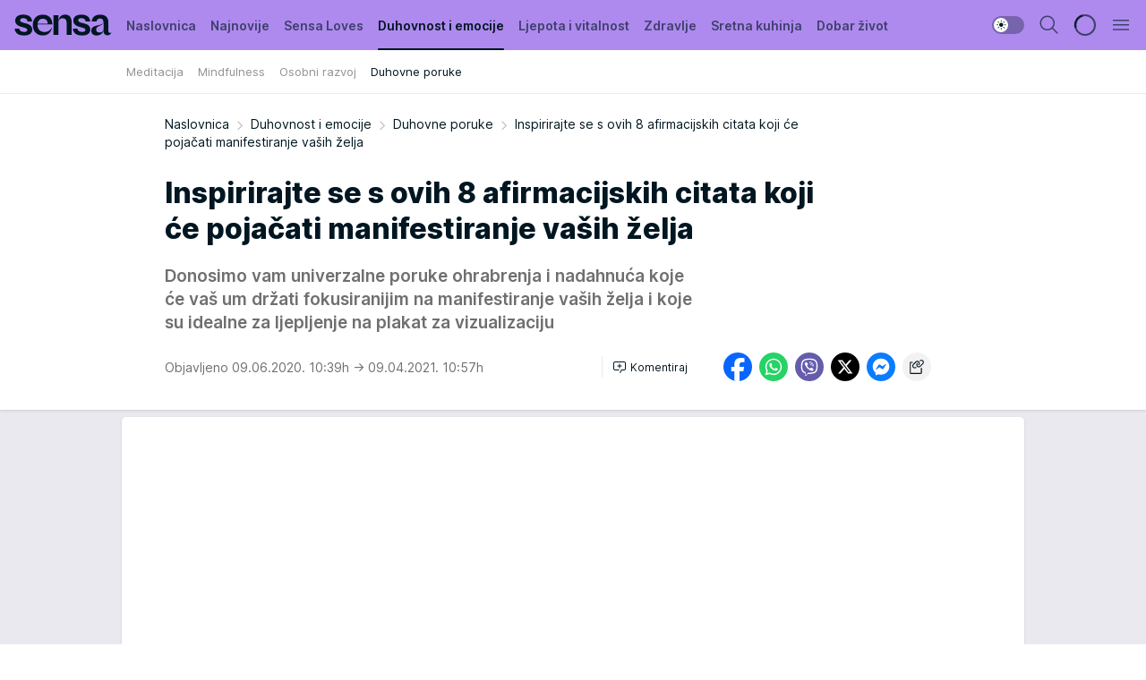

--- FILE ---
content_type: text/html; charset=utf-8
request_url: https://sensa.story.hr/Duhovnost-i-emocije/Duhovne-poruke/a15921/Inspirirajte-se-s-ovih-8-afirmacijskih-citata-koji-ce-pojacati-manifestiranje-vasih-zelja.html
body_size: 31891
content:
<!DOCTYPE html><html  lang="hr"><head><meta charset="utf-8"><meta name="viewport" content="width=device-width, initial-scale=1"><script type="importmap">{"imports":{"#entry":"/_nuxt/entry.BAeVlmMh.js"}}</script><script data-cfasync="false">(function(w,d,s,l,i){w[l]=w[l]||[];w[l].push({'gtm.start':
            new Date().getTime(),event:'gtm.js'});var f=d.getElementsByTagName(s)[0],
            j=d.createElement(s),dl=l!='dataLayer'?'&l='+l:'';j.async=true;j.src=
            'https://www.googletagmanager.com/gtm.js?id='+i+dl;f.parentNode.insertBefore(j,f);
            })(window,document,'script','dataLayer','GTM-W499LB');</script><script>'use strict';(function(b,t,q,h,c,e,f,r,u,a,v,w,m,k,n,p,l){l=(d,g)=>{m=new URLSearchParams(q.search);m.has(d)?g=m.get(d):b[h]&&b[h].hasOwnProperty(d)&&(g=b[h][d]);return isNaN(+g)?g:+g};l('pjnx',!1)||(b[h]=b[h]||{},b[c]=b[c]||{},b[c][e]=b[c][e]||[],k=d=>{a.b[d]=performance.now();a.b[f](d)},n=(d,g)=>{for(;0<d.length;)g[f](d.shift())},p=()=>{a.p=b[c][e][f];b[c][e][f]=a.s[f].bind(a.s)},a=b["__"+h]={t:l('pjfsto',3E3),m:l('pjfstom',2),s:[()=>{k("s");b[c].pubads().setTargeting('pjpel',a.b)}],f:d=>{a.p&&
                (k('f'+d),b[c][e][f]=a.p,a.p=!1,n(a.s,b[c][e]))},g:()=>{a.p&&p();k('g');a.r=setTimeout(()=>a.f('t'),a.t+a.b.g*a.m)}},b[c][e].shift&&(n(b[c][e],a.s),a.b=[],b[c][e][f](()=>a.g()),p(),k('v'+r)))})(window,document,location,'pubjelly','googletag','cmd','push',4);</script><script src="https://pubjelly.nxjmp.com/a/main/pubjelly.js?key=na" async onerror="__pubjelly.f('e')"></script><link rel="canonical" href="https://sensa.story.hr/Duhovnost-i-emocije/Duhovne-poruke/a15921/Inspirirajte-se-s-ovih-8-afirmacijskih-citata-koji-ce-pojacati-manifestiranje-vasih-zelja.html"><script>var googletag = googletag || {}; googletag.cmd = googletag.cmd || [];</script><script src="https://securepubads.g.doubleclick.net/tag/js/gpt.js" async></script><title>Inspirirajte se s ovih 8 afirmacijskih citata koji će pojačati manifestiranje vaših želja | Sensa</title><script async data-cfasync="false">window.googletag = window.googletag || {}, window.googletag.cmd = window.googletag.cmd || []; var packs = window.localStorage.getItem("df_packs"), packsParsed = packs && JSON.parse(packs), standardPacks = window.localStorage.getItem("df_sp"), standardPacksParsed = standardPacks && JSON.parse(standardPacks), platforms = window.localStorage.getItem("df_pl"), platformsParsed = platforms && JSON.parse(platforms); if (platformsParsed && platformsParsed.length) for (var i = 0; i < platformsParsed.length; i++)1 === platformsParsed[i] && packsParsed && packsParsed.length ? window.googletag.cmd.push(function () { window.googletag.pubads().setTargeting("defractal", packsParsed) }) : 2 === platformsParsed[i] && packsParsed && packsParsed.length ? (window.midasWidgetTargeting = window.midasWidgetTargeting || {}, window.midasWidgetTargeting.targetings = window.midasWidgetTargeting.targetings || [], window.midasWidgetTargeting.targetings.push({ defractal: packsParsed })) : 3 === platformsParsed[i] && standardPacksParsed && standardPacksParsed.length && window.googletag.cmd.push(function () { window.googletag.pubads().setTargeting("defractal_sp", standardPacksParsed) });</script><script src="https://cdn.mediaoutcast.com/player/1.15.0/js/mov-init.min.js" async></script><script src="https://cdn.krakenoptimize.com/setup/get/bfe1f6b8-584d-4173-71df-08d98e3b1ec6" async body type="text/javascript" data-cfasync="false"></script><script src="https://cdn.defractal.com/scripts/defractal-6-00660026-A34F-4DA3-A5AF-9A5661FE0D00.js" async></script><link rel="stylesheet" href="/_nuxt/entry.IzJ-i8vc.css" crossorigin><link rel="preload" as="font" href="https://static2sensa.story.hr/fonts/Inter.var.woff2" type="font/woff2" crossorigin><link rel="preload" as="font" href="https://static2sensa.story.hr/fonts/icomoon/icons.woff" type="font/woff" crossorigin><link rel="preload" as="image" href="https://static2sensa.story.hr/api/v3/images/592/1184/27790"><link rel="modulepreload" as="script" crossorigin href="/_nuxt/entry.BAeVlmMh.js"><link rel="preload" as="fetch" fetchpriority="low" crossorigin="anonymous" href="/_nuxt/builds/meta/5cef4653-147d-493e-a6e3-10be1d7a4590.json"><script data-cfasync="false">window.gdprAppliesGlobally=true;(function(){function n(e){if(!window.frames[e]){if(document.body&&document.body.firstChild){var t=document.body;var r=document.createElement("iframe");r.style.display="none";r.name=e;r.title=e;t.insertBefore(r,t.firstChild)}else{setTimeout(function(){n(e)},5)}}}function e(r,a,o,s,c){function e(e,t,r,n){if(typeof r!=="function"){return}if(!window[a]){window[a]=[]}var i=false;if(c){i=c(e,n,r)}if(!i){window[a].push({command:e,version:t,callback:r,parameter:n})}}e.stub=true;e.stubVersion=2;function t(n){if(!window[r]||window[r].stub!==true){return}if(!n.data){return}var i=typeof n.data==="string";var e;try{e=i?JSON.parse(n.data):n.data}catch(t){return}if(e[o]){var a=e[o];window[r](a.command,a.version,function(e,t){var r={};r[s]={returnValue:e,success:t,callId:a.callId};n.source.postMessage(i?JSON.stringify(r):r,"*")},a.parameter)}}const smt=window[r];if(typeof smt!=="function"){window[r]=e;if(window.addEventListener){window.addEventListener("message",t,false)}else{window.attachEvent("onmessage",t)}}}e("__uspapi","__uspapiBuffer","__uspapiCall","__uspapiReturn");n("__uspapiLocator");e("__tcfapi","__tcfapiBuffer","__tcfapiCall","__tcfapiReturn");n("__tcfapiLocator");(function(e){var t=document.createElement("link");t.rel="preconnect";t.as="script";var r=document.createElement("link");r.rel="dns-prefetch";r.as="script";var n=document.createElement("link");n.rel="preload";n.as="script";var i=document.createElement("script");i.id="spcloader";i.type="text/javascript";i["async"]=true;i.charset="utf-8";var a="https://sdk.privacy-center.org/"+e+"/loader.js?target="+document.location.hostname;if(window.didomiConfig&&window.didomiConfig.user){var o=window.didomiConfig.user;var s=o.country;var c=o.region;if(s){a=a+"&country="+s;if(c){a=a+"&region="+c}}}t.href="https://sdk.privacy-center.org/";r.href="https://sdk.privacy-center.org/";n.href=a;i.src=a;var d=document.getElementsByTagName("script")[0];d.parentNode.insertBefore(t,d);d.parentNode.insertBefore(r,d);d.parentNode.insertBefore(n,d);d.parentNode.insertBefore(i,d)})("82d80c84-586b-4519-bdef-240ed8c7f096")})();</script><script data-cfasync="false">function scrollDistance(i,n=66){if(!i||"function"!=typeof i)return;let e,o,t,d;window.addEventListener("scroll",function(l){o||(o=window.pageYOffset),window.clearTimeout(e),e=setTimeout(function(){t=window.pageYOffset,i(d=t-o,o,t),o=null,t=null,d=null},n)},!1)}window.didomiOnReady=window.didomiOnReady||[],window.didomiOnReady.push(function(i){i.notice.isVisible()&&scrollDistance(function(n){parseInt(Math.abs(n),10)>198&&i.notice.isVisible()&&i.setUserAgreeToAll()});if(i.notice.isVisible() && window.innerWidth <= 768){document.body.classList.remove("didomi-popup-open","didomi-popup-open-ios")}if(i.notice.isVisible()){document.querySelector(".didomi-popup").addEventListener("click", e=>{console.log(e)})}});</script><script>window.pp_gemius_identifier = 'zDE1NfRcHRfz3uTjhNoLYHXpj8MNGttS4KX9flKtXoH.g7';
                function gemius_pending(i) { window[i] = window[i] || function () { var x = window[i + '_pdata'] = window[i + '_pdata'] || []; x[x.length] = arguments; }; };
                gemius_pending('gemius_hit'); gemius_pending('gemius_event'); gemius_pending('gemius_init'); gemius_pending('pp_gemius_hit'); gemius_pending('pp_gemius_event'); gemius_pending('pp_gemius_init');
                (function (d, t) {
                    try {
                        var gt = d.createElement(t), s = d.getElementsByTagName(t)[0], l = 'http' + ((location.protocol == 'https:') ? 's' : ''); gt.setAttribute('async', 'async');
                        gt.setAttribute('defer', 'defer'); gt.src = l + '://gars.hit.gemius.pl/xgemius.js'; s.parentNode.insertBefore(gt, s);
                    } catch (e) { }
                })(document, 'script');</script><script data-cfasync="false">(function() {
                window.dm=window.dm||{AjaxData:[]};
                window.dm.AjaxEvent=function(et,d,ssid,ad){
                dm.AjaxData.push({et:et,d:d,ssid:ssid,ad:ad});
                if(typeof window.DotMetricsObj != 'undefined') {DotMetricsObj.onAjaxDataUpdate();}
                };
                var d=document,
                h=d.getElementsByTagName('head')[0],
                s=d.createElement('script');
                s.type='text/javascript';
                s.async=true; s.src='https://script.dotmetrics.net/door.js?id=12281';
                h.appendChild(s);
                }());</script><meta name="title" content="Inspirirajte se s ovih 8 afirmacijskih citata koji će pojačati manifestiranje vaših želja"><meta hid="description" name="description" content="Donosimo vam univerzalne poruke ohrabrenja i nadahnuća koje će vaš um držati fokusiranijim na manifestiranje vaših želja i koje su idealne za ljepljenje na plakat za vizualizaciju"><meta hid="robots" property="robots" content="max-image-preview:large"><meta hid="og:type" property="og:type" content="website"><meta hid="og:title" property="og:title" content="Inspirirajte se s ovih 8 afirmacijskih citata koji će pojačati manifestiranje vaših želja"><meta hid="og:description" property="og:description" content="Donosimo vam univerzalne poruke ohrabrenja i nadahnuća koje će vaš um držati fokusiranijim na manifestiranje vaših želja i koje su idealne za ljepljenje na plakat za vizualizaciju"><meta hid="og:image" property="og:image" content="https://static2sensa.story.hr/Picture/27790/jpeg/shutterstock_1414568285.jpg"><meta hid="og:url" property="og:url" content="https://sensa.story.hr/Duhovnost-i-emocije/Duhovne-poruke/a15921/Inspirirajte-se-s-ovih-8-afirmacijskih-citata-koji-ce-pojacati-manifestiranje-vasih-zelja.html"><meta hid="twitter:card" name="twitter:card" content="summary_large_image"><meta hid="twitter:title" name="twitter:title" content="Inspirirajte se s ovih 8 afirmacijskih citata koji će pojačati manifestiranje vaših želja"><meta hid="twitter:description" name="twitter:description" content="Sensa 2023"><meta hid="twitter:image" name="twitter:image" content="https://static2sensa.story.hr/Picture/27790/jpeg/shutterstock_1414568285.jpg"><meta hid="twitter.url" name="twitter.url" content="https://sensa.story.hr/Duhovnost-i-emocije/Duhovne-poruke/a15921/Inspirirajte-se-s-ovih-8-afirmacijskih-citata-koji-ce-pojacati-manifestiranje-vasih-zelja.html"><link rel="icon" type="image/svg+xml" href="/favicons/sensahr/icon.svg" sizes="any"><link rel="icon" type="image/png" href="/favicons/sensahr/favicon-32x32.png" sizes="32x32"><link rel="icon" type="image/png" href="/favicons/sensahr/favicon-128x128.png" sizes="128x128"><link rel="apple-touch-icon" type="image/png" href="/favicons/sensahr/favicon-180x180.png" sizes="180x180"><link rel="icon" type="image/png" href="/favicons/sensahr/favicon-192x192.png" sizes="192x192"><link rel="icon" type="image/png" href="/favicons/sensahr/favicon-512x512.png" sizes="512x512"><link rel="alternate" hreflang="sr" href="https://sensa.story.hr/Duhovnost-i-emocije/Duhovne-poruke/a15921/Inspirirajte-se-s-ovih-8-afirmacijskih-citata-koji-ce-pojacati-manifestiranje-vasih-zelja.html"><link rel="alternate" type="application/rss+xml" title="RSS feed for Naslovnica" href="https://sensa.story.hr/rss/1/Naslovnica"><link rel="alternate" type="application/rss+xml" title="RSS feed for Sensa Loves" href="https://sensa.story.hr/rss/115/Sensa-Loves"><link rel="alternate" type="application/rss+xml" title="RSS feed for Duhovnost i emocije" href="https://sensa.story.hr/rss/53/Duhovnost-i-emocije"><link rel="alternate" type="application/rss+xml" title="RSS feed for Ljepota i vitalnost" href="https://sensa.story.hr/rss/67/Ljepota-i-vitalnost"><link rel="alternate" type="application/rss+xml" title="RSS feed for Zdravlje" href="https://sensa.story.hr/rss/71/Zdravlje"><link rel="alternate" type="application/rss+xml" title="RSS feed for Sretna kuhinja" href="https://sensa.story.hr/rss/75/Sretna-kuhinja"><link rel="alternate" type="application/rss+xml" title="RSS feed for Dobar život" href="https://sensa.story.hr/rss/79/Dobar-zivot"><link rel="alternate" type="application/rss+xml" title="RSS feed for Astrologija" href="https://sensa.story.hr/rss/84/Astrologija"><link rel="alternate" type="application/rss+xml" title="RSS feed for Moja Sensa" href="https://sensa.story.hr/rss/89/Moja-Sensa"><link rel="alternate" type="application/rss+xml" title="RSS feed for Kuća puna biljaka" href="https://sensa.story.hr/rss/117/Kuca-puna-biljaka"><script type="application/ld+json">{
  "@context": "https://schema.org",
  "@graph": [
    {
      "@type": "NewsMediaOrganization",
      "@id": "https://sensa.story.hr/#publisher",
      "name": "Sensa.hr",
      "url": "https://sensa.story.hr/",
      "sameAs": [
        "https://www.facebook.com/magazin.sensa/",
        "https://www.instagram.com/sensahrvatska/"
      ],
      "logo": {
        "@type": "ImageObject",
        "@id": "https://static2sensa.story.hr/#/schema/image/sensahr-logo",
        "url": "https://static2sensa.story.hr/Picture/32971/png/sensa-logo",
        "width": 220,
        "height": 34,
        "caption": "Sensa.hr Logo"
      },
      "image": {
        "@id": "static2sensa.story.hr/#/schema/image/sensahr-logo"
      }
    },
    {
      "@type": "WebSite",
      "@id": "https://sensa.story.hr/#/schema/website/sensahr",
      "url": "https://sensa.story.hr/",
      "name": "Sensa.hr",
      "publisher": {
        "@id": "https://sensa.story.hr/#publisher"
      },
      "potentialAction": {
        "@type": "SearchAction",
        "target": "https://sensa.story.hr/search/1/1?q={search_term_string}",
        "query-input": "required name=search_term_string"
      }
    },
    {
      "@type": "WebPage",
      "@id": "https://sensa.story.hr/Duhovnost-i-emocije/Duhovne-poruke/a15921/Inspirirajte-se-s-ovih-8-afirmacijskih-citata-koji-ce-pojacati-manifestiranje-vasih-zelja.html",
      "url": "https://sensa.story.hr/Duhovnost-i-emocije/Duhovne-poruke/a15921/Inspirirajte-se-s-ovih-8-afirmacijskih-citata-koji-ce-pojacati-manifestiranje-vasih-zelja.html",
      "inLanguage": "hr",
      "breadcrumb": {
        "@id": "https://sensa.story.hr/Duhovnost-i-emocije/Duhovne-poruke/a15921/Inspirirajte-se-s-ovih-8-afirmacijskih-citata-koji-ce-pojacati-manifestiranje-vasih-zelja.html#/schema/breadcrumb/a15921"
      },
      "name": "Inspirirajte se s ovih 8 afirmacijskih citata koji će pojačati manifestiranje vaših želja | Duhovnost i emocije | Duhovne poruke",
      "isPartOf": {
        "@id": "https://sensa.story.hr#/schema/website/sensahr"
      },
      "datePublished": "2020-06-09T10:39:03+02:00",
      "dateModified": "2021-04-09T10:57:33+02:00",
      "description": "Donosimo vam univerzalne poruke ohrabrenja i nadahnuća koje će vaš um držati fokusiranijim na manifestiranje vaših želja i koje su idealne za ljepljenje na plakat za vizualizaciju"
    },
    {
      "@type": [
        "Article",
        "NewsArticle"
      ],
      "@id": "https://sensa.story.hr/Duhovnost-i-emocije/Duhovne-poruke/a15921/Inspirirajte-se-s-ovih-8-afirmacijskih-citata-koji-ce-pojacati-manifestiranje-vasih-zelja.html#/schema/article/a15921",
      "headline": "Inspirirajte se s ovih 8 afirmacijskih citata koji će pojačati manifestiranje vaših želja",
      "description": "Donosimo vam univerzalne poruke ohrabrenja i nadahnuća koje će vaš um držati fokusiranijim na manifestiranje vaših želja i koje su idealne za ljepljenje na plakat za vizualizaciju",
      "isPartOf": {
        "@id": "https://sensa.story.hr/Duhovnost-i-emocije/Duhovne-poruke/a15921/Inspirirajte-se-s-ovih-8-afirmacijskih-citata-koji-ce-pojacati-manifestiranje-vasih-zelja.html"
      },
      "mainEntityOfPage": {
        "@id": "https://sensa.story.hr/Duhovnost-i-emocije/Duhovne-poruke/a15921/Inspirirajte-se-s-ovih-8-afirmacijskih-citata-koji-ce-pojacati-manifestiranje-vasih-zelja.html"
      },
      "datePublished": "2020-06-09T10:39:03+02:00",
      "dateModified": "2021-04-09T10:57:33+02:00",
      "image": [
        {
          "@context": "http://schema.org",
          "@type": "ImageObject",
          "width": 1200,
          "height": 675,
          "description": "Plakat za vizualizaciju",
          "url": "https://static2sensa.story.hr/Picture/27790/jpeg/shutterstock_1414568285.jpg"
        },
        {
          "@context": "http://schema.org",
          "@type": "ImageObject",
          "width": 1200,
          "height": 1200,
          "description": "Plakat za vizualizaciju",
          "url": "https://static2sensa.story.hr/MediumImage/27790/jpeg/shutterstock_1414568285.jpg"
        },
        {
          "@context": "http://schema.org",
          "@type": "ImageObject",
          "width": 1200,
          "height": 900,
          "description": "Plakat za vizualizaciju",
          "url": "https://static2sensa.story.hr/Thumbnail/27790/jpeg/shutterstock_1414568285.jpg"
        }
      ],
      "keywords": [
        "citati",
        "plakat za vizualizaciju",
        "manifestiranje želja"
      ],
      "publisher": {
        "@id": "https://sensa.story.hr/#publisher"
      },
      "isAccessibleForFree": "True"
    },
    {
      "@type": "BreadcrumbList",
      "@id": "https://sensa.story.hr/Duhovnost-i-emocije/Duhovne-poruke/a15921/Inspirirajte-se-s-ovih-8-afirmacijskih-citata-koji-ce-pojacati-manifestiranje-vasih-zelja.html#/schema/breadcrumb/a15921",
      "itemListElement": [
        {
          "@type": "ListItem",
          "position": 1,
          "item": {
            "@type": "WebPage",
            "@id": "https://sensa.story.hr/Duhovnost-i-emocije",
            "url": "https://sensa.story.hr/Duhovnost-i-emocije",
            "name": "Duhovnost i emocije"
          }
        },
        {
          "@type": "ListItem",
          "position": 2,
          "item": {
            "@type": "WebPage",
            "@id": "https://sensa.story.hr/Duhovnost-i-emocije/Duhovne-poruke",
            "url": "https://sensa.story.hr/Duhovnost-i-emocije/Duhovne-poruke",
            "name": "Duhovne poruke"
          }
        },
        {
          "@type": "ListItem",
          "position": 3,
          "item": {
            "@id": "https://sensa.story.hr/Duhovnost-i-emocije/Duhovne-poruke/a15921/Inspirirajte-se-s-ovih-8-afirmacijskih-citata-koji-ce-pojacati-manifestiranje-vasih-zelja.html",
            "name": "Inspirirajte se s ovih 8 afirmacijskih citata koji će pojačati manifestiranje vaših želja | Duhovnost i emocije | Duhovne poruke"
          }
        }
      ]
    }
  ]
}</script><script type="module" src="/_nuxt/entry.BAeVlmMh.js" crossorigin></script></head><body><div id="__nuxt"><div><div class="main light sensahr page-has-submenu" style=""><!----><header class="header has-submenu"><div class="container"><div class="header__content_wrap"><div class="header__content"><div class="header-logo"><a href="/" class="" title="Sensa"><div class="header-logo__wrap"><svg class="logo-dimensions header-logo__image"><use xlink:href="/img/logo/sensahr.svg?v=28112025#logo-light"></use></svg><span class="header-logo__span">Sensa</span></div></a></div><!--[--><nav class="header-navigation"><div class="header-navigation__wrap"><ul class="header-navigation__list"><!--[--><li class="js_item_1 header-navigation__list-item"><!--[--><a href="/" class="has-no-background"><span style=""><!----><span>Naslovnica</span></span></a><!--]--><!--[--><!--]--></li><li class="js_item_2 header-navigation__list-item"><!--[--><a href="/Najnovije" class="has-no-background"><span style=""><!----><span>Najnovije</span></span></a><!--]--><!--[--><!--]--></li><li class="js_item_115 header-navigation__list-item"><!--[--><a href="/Sensa-Loves" class="has-no-background"><span style=""><!----><span>Sensa Loves</span></span></a><!--]--><!--[--><!--]--></li><li class="js_item_53 is-active header-navigation__list-item"><!--[--><a href="/Duhovnost-i-emocije" class="has-no-background"><span style=""><!----><span>Duhovnost i emocije</span></span></a><!--]--><!--[--><nav class="header__subnavigation isArticle"><div class="header-subnavigation__wrap"><ul class="header-subnavigation__list"><!--[--><li class="js_item_62 header-subnavigation__list-item"><!--[--><a href="/Duhovnost-i-emocije/Meditacija" class="has-no-background"><span style=""><!----><span>Meditacija</span></span></a><!----><!--]--></li><li class="js_item_64 header-subnavigation__list-item"><!--[--><a href="/Duhovnost-i-emocije/Mindfulness" class="has-no-background"><span style=""><!----><span>Mindfulness</span></span></a><!----><!--]--></li><li class="js_item_65 header-subnavigation__list-item"><!--[--><a href="/Duhovnost-i-emocije/Osobni-razvoj" class="has-no-background"><span style=""><!----><span>Osobni razvoj</span></span></a><!----><!--]--></li><li class="is-active js_item_66 header-subnavigation__list-item"><!--[--><a href="/Duhovnost-i-emocije/Duhovne-poruke" class="has-no-background"><span style=""><!----><span>Duhovne poruke</span></span></a><!----><!--]--></li><!--]--></ul><span class="is-hidden header-navigation__list-item is-view-more"><span class="">Još</span> <i class="icon-overflow-menu--vertical view-more-icon" aria-hidden="true"></i><ul class="is-hidden header-subnavigation__children"><!--[--><!--]--></ul></span></div></nav><!--]--></li><li class="js_item_67 header-navigation__list-item"><!--[--><a href="/Ljepota-i-vitalnost" class="has-no-background"><span style=""><!----><span>Ljepota i vitalnost</span></span></a><!--]--><!--[--><!--]--></li><li class="js_item_71 header-navigation__list-item"><!--[--><a href="/Zdravlje" class="has-no-background"><span style=""><!----><span>Zdravlje</span></span></a><!--]--><!--[--><!--]--></li><li class="js_item_75 header-navigation__list-item"><!--[--><a href="/Sretna-kuhinja" class="has-no-background"><span style=""><!----><span>Sretna kuhinja</span></span></a><!--]--><!--[--><!--]--></li><li class="js_item_79 header-navigation__list-item"><!--[--><a href="/Dobar-zivot" class="has-no-background"><span style=""><!----><span>Dobar život</span></span></a><!--]--><!--[--><!--]--></li><li class="js_item_84 header-navigation__list-item"><!--[--><a href="/Astrologija" class="has-no-background"><span style=""><!----><span>Astrologija</span></span></a><!--]--><!--[--><!--]--></li><li class="js_item_89 header-navigation__list-item"><!--[--><a href="/Moja-Sensa" class="has-no-background"><span style=""><!----><span>Moja Sensa</span></span></a><!--]--><!--[--><!--]--></li><li class="js_item_117 header-navigation__list-item"><!--[--><a href="/Kuca-puna-biljaka" class="has-no-background"><span style=""><!----><span>Kuća puna biljaka</span></span></a><!--]--><!--[--><!--]--></li><!--]--></ul></div><span class="is-hidden header-navigation__list-item is-view-more">Još <i class="icon-overflow-menu--vertical view-more-icon" aria-hidden="true"></i><ul class="is-hidden header-subnavigation__children"><!--[--><!--]--></ul></span><!--[--><!--]--></nav><!--]--><div class="header-extra"><div class="theme-toggle theme-toggle--light"><div class="icon-wrap icon-wrap_light"><i class="icon icon-light--filled" aria-hidden="true"></i></div><div class="icon-wrap icon-wrap_asleep"><i class="icon icon-asleep--filled" aria-hidden="true"></i></div></div><div class="header-extra__icon"><i class="icon-search" aria-hidden="true"></i><div class="header-search"><div class="header-search-wrap"><form><input type="text" class="input" placeholder=" Pretraži Sensu"><!----></form><div class="header-search__close"><i aria-hidden="true" class="icon icon-close"></i></div></div></div></div><div class="header-extra__icon" style="display:none;"><i class="icon-headphones-custom" aria-hidden="true"></i></div><!--[--><div class="header-extra__icon isSpinner"><div class="spinner" data-v-eba6742f></div></div><!--]--><div class="header-extra__icon" style="display:none;"><i class="icon-notification" aria-hidden="true"></i></div><div class="header-extra__icon header-extra__menu"><i class="icon-menu" aria-hidden="true"></i></div><!--[--><div class="navigation-drawer" style="right:-100%;"><div class="navigation-drawer__header"><div class="navigation-drawer__logo"><svg class="navigation-drawer__logo_image"><use xlink:href="/img/logo/sensahr.svg?v=28112025#logo-drawer-light"></use></svg></div><div class="navigation-drawer__close"><i class="icon-close" aria-hidden="true"></i></div></div><div class="navigation-drawer__tabs"><span class="is-active">Kategorije</span><span class="">Ostalo</span></div><!----><div class="navigation-drawer__footer"><ul class="social-menu__list"><!--[--><li class="social-menu__list-item"><a href="https://www.facebook.com/magazin.sensa/" target="_blank" rel="noopener" aria-label="Facebook"><i class="icon-logo--facebook social-menu__list-icon" aria-hidden="true"></i></a></li><li class="social-menu__list-item"><a href="https://www.instagram.com/sensahrvatska/?hl=en" target="_blank" rel="noopener" aria-label="Instagram"><i class="icon-logo--instagram social-menu__list-icon" aria-hidden="true"></i></a></li><li class="social-menu__list-item"><a href="https://sensa.story.hr/rss-feed" target="_blank" rel="noopener" aria-label="RSS"><i class="icon-logo--rss social-menu__list-icon" aria-hidden="true"></i></a></li><!--]--></ul></div></div><!--]--></div></div></div></div></header><div class="generic-page" data-v-b527da3b><div class="main-container wallpaper-helper" data-v-b527da3b data-v-fdf9347c><!--[--><!----><!--[--><div class="wallpaper-wrapper" data-v-fdf9347c><div class="container"><div id="wallpaper-left" class="wallpaper-left wallpaper-watch"></div><div id="wallpaper-right" class="wallpaper-right wallpaper-watch"></div></div></div><div class="main_wrapper" data-v-fdf9347c><div class="container" data-v-fdf9347c><div id="wallpaper-top" class="wallpaper-top"></div></div><div class="article-header" data-v-fdf9347c data-v-86095f06><div class="article-header-wrap" data-v-86095f06><div class="article-header-container" data-v-86095f06><div class="breadcrumbs-wrap" data-v-86095f06 data-v-77f0710d><div class="breadcrumbs" data-v-77f0710d><a href="/" class="breadcrumbs-link" data-v-77f0710d>Naslovnica</a><!--[--><div class="breadcrumbs-icon-container" data-v-77f0710d><i class="icon-chevron--right" aria-hidden="true" data-v-77f0710d></i><a href="/Duhovnost-i-emocije" class="breadcrumbs-link" data-v-77f0710d>Duhovnost i emocije</a></div><div class="breadcrumbs-icon-container" data-v-77f0710d><i class="icon-chevron--right" aria-hidden="true" data-v-77f0710d></i><a href="/Duhovnost-i-emocije/Duhovne-poruke" class="breadcrumbs-link" data-v-77f0710d>Duhovne poruke</a></div><div class="breadcrumbs-icon-container" data-v-77f0710d><i class="icon-chevron--right" aria-hidden="true" data-v-77f0710d></i><span class="breadcrumbs-title" data-v-77f0710d>Inspirirajte se s ovih 8 afirmacijskih citata koji će pojačati manifestiranje vaših želja</span></div><!--]--></div></div><div class="article-header-labels" data-v-86095f06 data-v-4f4997d9><!----><!----><!----><!----><!----></div><h1 class="article-header-title" data-v-86095f06>Inspirirajte se s ovih 8 afirmacijskih citata koji će pojačati manifestiranje vaših želja</h1><strong class="article-header-lead" data-v-86095f06>Donosimo vam univerzalne poruke ohrabrenja i nadahnuća koje će vaš um držati fokusiranijim na manifestiranje vaših želja i koje su idealne za ljepljenje na plakat za vizualizaciju</strong><!----><!----><div class="article-header-author-share" data-v-86095f06><div class="article-header-author-comments" data-v-86095f06><div class="article-header-author-date" data-v-86095f06><!----><div class="article-header-date" datetime="2020-06-09T10:39:03" data-v-86095f06><time class="article-header-date-published" data-v-86095f06>Objavljeno 09.06.2020. 10:39h  </time><time class="article-header-date-edited" datetime="2021-04-09T10:57:33" data-v-86095f06> → 09.04.2021. 10:57h</time></div></div><div class="article-engagement-bar" data-v-86095f06 data-v-c0f3996a><div class="card-engagement-bar card-engagement-bar-wrap" data-v-c0f3996a><div class="card-engagement-bar__left"><!----><!----><!----><div role="button" class="btn"><!--[--><i class="icon-add-comment"></i><span class="text-add-comment">Komentiraj</span><!--]--></div></div><!----></div></div></div><div class="article-exposed-share" data-v-86095f06 data-v-5d9026f4><div class="tooltip-box card-share-wrap" data-v-5d9026f4 data-v-2f96c82c><!--[--><!--[--><a role="button" class="tooltip-box__item facebook" data-v-2f96c82c><svg viewBox="0 0 32 32" class="icon facebook" data-v-2f96c82c><use xlink:href="/img/sprite-shares-02042025.svg#facebook-sign" data-v-2f96c82c></use></svg></a><!--]--><!--[--><a role="button" class="tooltip-box__item whatsapp" data-v-2f96c82c><svg viewBox="0 0 24 24" class="icon whatsapp" data-v-2f96c82c><use xlink:href="/img/sprite-shares-02042025.svg#whatsapp" data-v-2f96c82c></use></svg></a><!--]--><!--[--><a role="button" class="tooltip-box__item viber" data-v-2f96c82c><svg viewBox="0 0 24 24" class="icon viber" data-v-2f96c82c><use xlink:href="/img/sprite-shares-02042025.svg#viber" data-v-2f96c82c></use></svg></a><!--]--><!--[--><a role="button" class="tooltip-box__item twitter" data-v-2f96c82c><svg viewBox="0 0 24 24" class="icon twitter" data-v-2f96c82c><use xlink:href="/img/sprite-shares-02042025.svg#twitter" data-v-2f96c82c></use></svg></a><!--]--><!--[--><a role="button" class="tooltip-box__item messenger" data-v-2f96c82c><svg viewBox="0 0 24 24" class="icon messenger" data-v-2f96c82c><use xlink:href="/img/sprite-shares-02042025.svg#messenger" data-v-2f96c82c></use></svg></a><!--]--><!--]--><a role="button" class="tooltip-box__item copy-link" data-v-2f96c82c><svg viewBox="0 0 24 24" class="icon copy-link" data-v-2f96c82c><use xlink:href="/img/sprite-shares-02042025.svg#copy--link-adapted" data-v-2f96c82c></use></svg></a></div></div></div></div></div></div><div class="container" data-v-fdf9347c><!--[--><!--[--><!----><!--]--><!--[--><div class="container placeholder250px gptArticleTop" data-v-fdf9347c><div class="gpt-ad-banner"><div position="0" lazy="false"></div></div></div><!--]--><!--[--><div class="article-main" data-v-fdf9347c><div class="is-main article-content with-sidebar" data-v-1df6af20><div class="full-width" data-v-1df6af20><div class="sticky-scroll-container isSticky" data-v-1df6af20><!--[--><!--[--><div class="generic-component" data-v-1df6af20 data-v-a3833593><!--[--><article class="" data-v-a3833593><!--[--><div class="article-big-image" data-v-ae381be6><figure class="big-image-container" data-v-ae381be6><div class="card-image-container" style="" data-v-ae381be6 data-v-ecf0a92a><picture class="" data-v-ecf0a92a><!--[--><source media="(max-width: 1023px)" srcset="https://static2sensa.story.hr/api/v3/images/960/1920/27790,
https://static2sensa.story.hr/api/v3/images/960/1920/27790 1.5x" data-v-ecf0a92a><source media="(min-width: 1024px)" srcset="https://static2sensa.story.hr/api/v3/images/960/1920/27790" data-v-ecf0a92a><!--]--><img src="https://static2sensa.story.hr/api/v3/images/960/1920/27790" srcset="https://static2sensa.story.hr/api/v3/images/960/1920/27790,
https://static2sensa.story.hr/api/v3/images/960/1920/27790 1.5x" alt="Plakat za vizualizaciju" class="" style="" data-v-ecf0a92a></picture></div><figcaption class="big-image-source" data-v-ae381be6><span class="big-image-source-desc" data-v-ae381be6>Plakat za vizualizaciju&ensp;</span><span class="big-image-source-copy" data-v-ae381be6>Foto:&nbsp;Shutterstock</span></figcaption></figure></div><!--]--><!--[--><!--]--><div class="article-body"><!--[--><!--]--><!--[--><!--]--><!--[--><!--[--><!--[--><div class="article-rte" document-template="NewsArticle"> <p>Postoji li nešto što biste željeli privući ili manifestirati u svom životu? Možda biste mogli razmotriti ideju o izradi <a href="/clanci/lifecoach/ploca-za-vizualizaciju-pozeli-i-ostvari" target="_blank">plakata za vizualizaciju</a>. To je snažan alat kada je riječ o vizualizaciji jer nas na opipljiv način svakodnevno podsjeća na naše ciljeve i namjere.</p> </div><!--]--><!--[--><!--]--><!--]--><!--[--><!--[--><div class="article-rte paragrafNumber_2" document-template="NewsArticle"> <p>Plakat za vizualizaciju je uglavnom zbirka slika koja odražava vaše želje, ali možete mu dodati i pozitivne, poticajne poruke poput ovih koje će vaš um održati fokusiranim i koje mogu pojačati vašu namjeru.</p> </div><!--]--><!--[--><!--]--><!--]--><!--[--><!--[--><div class="article-rte paragrafNumber_3" document-template="NewsArticle"> <p></p> </div><!--]--><!--[--><!--]--><!--]--><!--[--><!--[--><div class="article-rte" document-template="NewsArticle"> <p>1. "<em>Prestani se ponašati kao malen, ti si svemir u ekstatičnom pokretu</em>." — Rumi</p> </div><!--]--><!--[--><!--]--><!--]--><!--[--><!--[--><div class="article-rte" document-template="NewsArticle"> <p>2. "Zamišljajte kako živite u obilju pa ćete obilje i privući." — Rhonda Byrne</p> </div><!--]--><!--[--><!--]--><!--]--><!--[--><!--[--><div class="article-rte" document-template="NewsArticle"> <p>3. "<em>Tražite što želite i budite spremni dobiti to</em>." — Maya Angelou</p> </div><!--]--><!--[--><!--]--><!--]--><!--[--><!--[--><div class="article-rte" document-template="NewsArticle"> <p>4. "Da unesete bilo što u svoj život, zamislite da je to već tamo." — Richard Bach</p> </div><!--]--><!--[--><!--]--><!--]--><!--[--><!--[--><div class="article-rte" document-template="NewsArticle"> <p>5. "<em>Ono što zamišljate, vi stvarate</em>." — Buda</p> </div><!--]--><!--[--><!--]--><!--]--><!--[--><!--[--><div class="article-rte" document-template="NewsArticle"> <p>6. "Vjeruj da možeš i već si na pola puta." — Theodore Roosevelt</p> </div><!--]--><!--[--><!--]--><!--]--><!--[--><!--[--><div class="article-rte" document-template="NewsArticle"> <p>7. "<em>Mirnom umu, čitav se svemir predaje</em>." — Lao Tzu</p> </div><!--]--><!--[--><!--]--><!--]--><!--[--><!--[--><div class="article-rte" document-template="NewsArticle"> <p style="color: ##000;">8. "Jednom kad donesete odluku, čitav svemir se udruži da bi se ostvarila." — Ralph Waldo Emerson<br /><br /><a href="/clanci/lifecoach/ploca-za-vizualizaciju-pozeli-i-ostvari" target="_blank">Ploča za vizualizaciju - poželi i ostvari!</a></p><p style="color: ##000;"><a href="/clanci/lifecoach/100-najboljih-afirmacija-louise-hay">100 najboljih afirmacija Louise Hay</a></p><p style="color: ##000;"><a href="/clanci/duhovnost/afirmacije-za-prisutnost-u-sadasnjem-vremenu" target="_blank">Afirmacije za prisutnost u sadašnjem vremenu</a></p> </div><!--]--><!--[--><!--]--><!--]--><!--]--><!----><!--[--><!--]--></div><!----><!----></article><!--]--></div><!--]--><!--[--><div class="generic-component" data-v-1df6af20 data-v-a3833593><!--[--><div class="container clean-ad -wrappera article-ad" data-v-a3833593><div class="gpt-ad-banner"><div position="0" lazy="false"></div></div></div><!--]--></div><!--]--><!--[--><div class="generic-component" data-v-1df6af20 data-v-a3833593><!--[--><div class="article-progression" data-v-a3833593 data-v-d6eb61a3><a href="/Duhovnost-i-emocije/Osobni-razvoj/a15929/Mudrost-za-zivot-Sreca.html" class="article-progression__link" data-v-d6eb61a3><span class="arrow is-left" data-v-d6eb61a3></span>Prethodna vijest</a><a href="/Duhovnost-i-emocije/Osobni-razvoj/a15920/Kako-pronaci-svoju-strast-i-zasto-je-to-vazno.html" class="article-progression__link" data-v-d6eb61a3><span class="arrow is-right" data-v-d6eb61a3></span>Sljedeća vijest</a></div><!--]--></div><!--]--><!--[--><div class="generic-component" data-v-1df6af20 data-v-a3833593><!--[--><section class="article-tags" data-v-a3833593 data-v-0c543b8f><div class="article-tags__title" data-v-0c543b8f>Tagovi</div><ul class="article-tags__list" data-v-0c543b8f><!--[--><li class="article-tags__tag" data-v-0c543b8f><a href="/tag1445/citati/1" class="article-tags__tag-link" data-v-0c543b8f>citati</a></li><li class="article-tags__tag" data-v-0c543b8f><a href="/tag2172/plakat-za-vizualizaciju/1" class="article-tags__tag-link" data-v-0c543b8f>plakat za vizualizaciju</a></li><li class="article-tags__tag" data-v-0c543b8f><a href="/tag2173/manifestiranje-zelja/1" class="article-tags__tag-link" data-v-0c543b8f>manifestiranje želja</a></li><!--]--></ul></section><!--]--></div><!--]--><!--[--><div class="generic-component" data-v-1df6af20 data-v-a3833593><!--[--><section class="article-communities" data-v-a3833593 data-v-5bc7a5a9><div class="article-communities-header" data-v-5bc7a5a9><span class="article-communities-title" data-v-5bc7a5a9>Budi dio Sensa zajednice.</span></div><ul class="article-communities-list" data-v-5bc7a5a9><!--[--><li class="article-communities-list-item" data-v-5bc7a5a9><a href="https://www.facebook.com/magazin.sensa/" target="_blank" rel="noopener" aria-label="Facebook" class="facebook" data-v-5bc7a5a9><svg viewBox="0 0 24 24" class="icon" data-v-5bc7a5a9><use xlink:href="/img/sprite-shares-02042025.svg#facebook-monochrome" data-v-5bc7a5a9></use></svg><span class="article-communities-list-item-name" data-v-5bc7a5a9>Facebook</span></a></li><li class="article-communities-list-item" data-v-5bc7a5a9><a href="https://twitter.com/SensaLove" target="_blank" rel="noopener" aria-label="Twitter" class="twitter" data-v-5bc7a5a9><svg viewBox="0 0 24 24" class="icon" data-v-5bc7a5a9><use xlink:href="/img/sprite-shares-02042025.svg#twitter" data-v-5bc7a5a9></use></svg><span class="article-communities-list-item-name" data-v-5bc7a5a9>Twitter</span></a></li><li class="article-communities-list-item" data-v-5bc7a5a9><a href="https://www.instagram.com/sensahrvatska/?hl=en" target="_blank" rel="noopener" aria-label="Instagram" class="instagram" data-v-5bc7a5a9><svg viewBox="0 0 24 24" class="icon" data-v-5bc7a5a9><use xlink:href="/img/sprite-shares-02042025.svg#instagram" data-v-5bc7a5a9></use></svg><span class="article-communities-list-item-name" data-v-5bc7a5a9>Instagram</span></a></li><!--]--></ul></section><!--]--></div><!--]--><!--[--><div class="generic-component isSticky isBottom" data-v-1df6af20 data-v-a3833593><!--[--><div class="article-engagement-bar" data-v-a3833593 data-v-c0f3996a><div class="card-engagement-bar card-engagement-bar-wrap" data-v-c0f3996a><div class="card-engagement-bar__left"><div role="button" class="btn"><i class="icon-thumbs-up"></i><!----><!----><!----><!--[-->Reagiraj<!--]--></div><!----><div class="card-divider card-divider-wrap"></div><div role="button" class="btn"><!--[--><i class="icon-add-comment"></i><span class="text-add-comment">Komentiraj</span><!--]--></div></div><div class="inArticle card-engagement-bar__right"><div class="card-divider card-divider-wrap"></div><span role="button" aria-label="share" class="btn--round"><i class="icon-share"></i></span><!----></div></div></div><!--]--></div><!--]--><!--]--></div></div></div><aside class="article-sidebar" data-v-1d5f7d48><div class="scroll-reference-start isSticky" data-v-1d5f7d48><!--[--><div class="generic-component" data-v-1d5f7d48 data-v-a3833593><!--[--><div class="container placeholder600px" data-v-a3833593><div class="gpt-ad-banner"><div position="0" lazy="false"></div></div></div><!--]--></div><div class="generic-component" data-v-1d5f7d48 data-v-a3833593><!--[--><div class="container placeholder600px" data-v-a3833593><div class="gpt-ad-banner"><div position="0" lazy="false"></div></div></div><!--]--></div><div class="generic-component" data-v-1d5f7d48 data-v-a3833593><!--[--><div class="b-plus-c-list" data-v-a3833593><div class="b-plus-c-feed"><div class="news-feed" data-v-8cf1da25><!--[--><div class="card-header card-header-wrap card-header-wrap" data-v-8cf1da25 data-v-57c342d2><!----><span class="card-header__title" data-v-57c342d2>Najnovije</span><a href="/Najnovije" class="card-header__icon" data-v-57c342d2><i class="icon-arrow--right" data-v-57c342d2></i></a></div><!--]--><div class="" data-v-8cf1da25><!--[--><!--[--><!----><div class="feed-list-item" data-v-8cf1da25><div class="card-divider card-divider-wrap card-divider" data-v-8cf1da25 data-v-49e31b96></div><div class="card card-wrap type-news-card-b" is-archive-date="false" data-v-8cf1da25 data-v-17d990dc><a href="/Astrologija/Psiholoska-astrologija/a32444/10-znakova-kozmickog-budjenja-koje-mijenja-zivot.html" class="card-link" rel="rel"><!--[--><!--[--><!--]--><!--[--><div class="card-labels-wrap" data-v-17d990dc><div class="card-labels" data-v-17d990dc data-v-6ed27fdc><!----><!----><!----><!----><!----><!----><!----><!----><div class="is-secondary card-label card-label-wrap" data-v-6ed27fdc data-v-d3a173a3><!----><!----><span class="label-text" data-v-d3a173a3>Psihološka astrolog&hellip;</span></div><div class="is-secondary-alt card-label card-label-wrap" data-v-6ed27fdc data-v-d3a173a3><!----><!----><span class="label-text" data-v-d3a173a3>Prije 15 h</span></div><!----></div></div><!--]--><div class="card-title"><!--[--><!--]--><!--[--><!----><h2 class="title isTitleLighter" data-v-17d990dc>10 znakova da vam svemir mijenja život na bolje: Ovo su signali kozmičkog buđenja koje nas vodi novim mogućnostima</h2><!----><!----><!----><!--]--></div><!--[--><div class="card-multimedia__content" data-v-17d990dc><div class="card-labels" data-v-17d990dc data-v-6ed27fdc><!----><!----><!----><!----><!----><!----><!----><!----><!----><!----><!----></div><div class="card-multimedia card-multimedia-wrap" data-v-17d990dc data-v-0706ceca><!--[--><!--[--><figure class="" data-v-0706ceca><div class="card-image-container" data-v-0706ceca data-v-ecf0a92a><picture class="" data-v-ecf0a92a><!--[--><source media="(max-width: 1023px)" srcset="https://static2sensa.story.hr/api/v3/images/428/856/57640?ts=2026-01-23T15:06:45,
https://static2sensa.story.hr/api/v3/images/592/1184/57640?ts=2026-01-23T15:06:45 1.5x" data-v-ecf0a92a><source media="(min-width: 1024px)" srcset="https://static2sensa.story.hr/api/v3/images/324/648/57640?ts=2026-01-23T15:06:45" data-v-ecf0a92a><!--]--><img src="https://static2sensa.story.hr/api/v3/images/428/856/57640?ts=2026-01-23T15:06:45" srcset="https://static2sensa.story.hr/api/v3/images/428/856/57640?ts=2026-01-23T15:06:45,
https://static2sensa.story.hr/api/v3/images/592/1184/57640?ts=2026-01-23T15:06:45 1.5x" alt="Silueta svjetlo.jpg" class="" loading="lazy" style="" data-v-ecf0a92a></picture></div><div class="multimedia-icon-wrapper" data-v-0706ceca><!----><!----></div><!----></figure><!--]--><!--]--></div></div><!--]--><!--[--><!--]--><!--[--><!--]--><div class="card-related-articles"><!--[--><!--]--></div><!--[--><!--]--><!--[--><!--]--><!--[--><div class="card-engagement-bar card-engagement-bar-wrap"><div class="card-engagement-bar__left"><div role="button" class="btn"><i class="icon-thumbs-up"></i><!----><!----><!----><!--[-->Reagiraj<!--]--></div><!----><div class="card-divider card-divider-wrap"></div><div role="button" class="btn"><!--[--><i class="icon-add-comment"></i><span class="text-add-comment">Komentiraj</span><!--]--></div></div><div class="card-engagement-bar__right"><div class="card-divider card-divider-wrap"></div><span role="button" aria-label="share" class="btn--round"><i class="icon-share"></i></span><!----></div></div><!--]--><!--]--></a><!--[--><!--]--><!----></div></div><!--[--><!----><!--]--><!--]--><!--[--><!----><div class="feed-list-item" data-v-8cf1da25><div class="card-divider card-divider-wrap card-divider" data-v-8cf1da25 data-v-49e31b96></div><div class="card card-wrap type-news-card-c" is-archive-date="false" data-v-8cf1da25 data-v-28e672be><a href="/Astrologija/Horoskop/a32443/vikend-horoskop-od-23-do-25-sijecnja-2026.html" class="card-link" rel="rel"><!--[--><!--[--><!--]--><div class="card-content"><div class="card-text-content"><!--[--><div class="card-labels-wrap" data-v-28e672be><div class="card-labels" data-v-28e672be data-v-6ed27fdc><!----><!----><!----><!----><!----><!----><!----><!----><div class="is-secondary card-label card-label-wrap" data-v-6ed27fdc data-v-d3a173a3><!----><!----><span class="label-text" data-v-d3a173a3>Horoskop</span></div><div class="is-secondary-alt card-label card-label-wrap" data-v-6ed27fdc data-v-d3a173a3><!----><!----><span class="label-text" data-v-d3a173a3>Prije 19 h</span></div><!----></div></div><!--]--><!--[--><div class="card-title" data-v-28e672be><!----><h2 class="title isTitleLighter" data-v-28e672be>Vikend horoskop od 23. do 25. siječnja: Oni rješavaju potisnutti problem, njima neočekivan susret vraća životnu energiju</h2></div><!--]--><!--[--><!--]--><!--[--><!--]--><!----></div><!--[--><div class="card-multimedia__content" data-v-28e672be><!----><div class="card-multimedia card-multimedia-wrap is-sidebar" is-small="true" data-v-28e672be data-v-0706ceca><!--[--><!--[--><figure class="" data-v-0706ceca><div class="card-image-container" data-v-0706ceca data-v-ecf0a92a><picture class="" data-v-ecf0a92a><!--[--><source media="(max-width: 1023px)" srcset="https://static2sensa.story.hr/api/v3/images/212/424/57639?ts=2026-01-23T11:01:03" data-v-ecf0a92a><source media="(min-width: 1024px)" srcset="https://static2sensa.story.hr/api/v3/images/212/424/57639?ts=2026-01-23T11:01:03" data-v-ecf0a92a><!--]--><img src="https://static2sensa.story.hr/api/v3/images/212/424/57639?ts=2026-01-23T11:01:03" srcset="https://static2sensa.story.hr/api/v3/images/212/424/57639?ts=2026-01-23T11:01:03" alt="Horoskop" class="" loading="lazy" style="" data-v-ecf0a92a></picture></div><div class="multimedia-icon-wrapper" data-v-0706ceca><!----><!----></div><!----></figure><!--]--><!--]--></div></div><!--]--></div><!--[--><div class="card-engagement-bar card-engagement-bar-wrap" data-v-28e672be><div class="card-engagement-bar__left"><div role="button" class="btn"><i class="icon-thumbs-up"></i><!----><!----><!----><!--[-->Reagiraj<!--]--></div><!----><div class="card-divider card-divider-wrap"></div><div role="button" class="btn"><!--[--><i class="icon-add-comment"></i><span class="text-add-comment">Komentiraj</span><!--]--></div></div><div class="card-engagement-bar__right"><div class="card-divider card-divider-wrap"></div><span role="button" aria-label="share" class="btn--round"><i class="icon-share"></i></span><!----></div></div><!--]--><!--]--></a><!--[--><!--]--><!----></div></div><!--[--><!----><!--]--><!--]--><!--[--><!----><div class="feed-list-item" data-v-8cf1da25><div class="card-divider card-divider-wrap card-divider" data-v-8cf1da25 data-v-49e31b96></div><div class="card card-wrap type-news-card-c" is-archive-date="false" data-v-8cf1da25 data-v-28e672be><a href="/Duhovnost-i-emocije/Duhovne-poruke/a32434/manifestacija-dana-za-23-sijecnja-2026.html" class="card-link" rel="rel"><!--[--><!--[--><!--]--><div class="card-content"><div class="card-text-content"><!--[--><div class="card-labels-wrap" data-v-28e672be><div class="card-labels" data-v-28e672be data-v-6ed27fdc><!----><!----><!----><!----><!----><!----><!----><!----><div class="is-secondary card-label card-label-wrap" data-v-6ed27fdc data-v-d3a173a3><!----><!----><span class="label-text" data-v-d3a173a3>Duhovne poruke</span></div><div class="is-secondary-alt card-label card-label-wrap" data-v-6ed27fdc data-v-d3a173a3><!----><!----><span class="label-text" data-v-d3a173a3>Prije 22 h</span></div><!----></div></div><!--]--><!--[--><div class="card-title" data-v-28e672be><!----><h2 class="title isTitleLighter" data-v-28e672be>Svaki moj dah donosi mi više jasnoće, mira i povjerenja: Pogledajte svoju manifestaciju za 23. siječnja</h2></div><!--]--><!--[--><!--]--><!--[--><!--]--><!----></div><!--[--><div class="card-multimedia__content" data-v-28e672be><!----><div class="card-multimedia card-multimedia-wrap is-sidebar" is-small="true" data-v-28e672be data-v-0706ceca><!--[--><!--[--><figure class="" data-v-0706ceca><div class="card-image-container" data-v-0706ceca data-v-ecf0a92a><picture class="" data-v-ecf0a92a><!--[--><source media="(max-width: 1023px)" srcset="https://static2sensa.story.hr/api/v3/images/212/424/56925?ts=2025-10-22T16:46:28" data-v-ecf0a92a><source media="(min-width: 1024px)" srcset="https://static2sensa.story.hr/api/v3/images/212/424/56925?ts=2025-10-22T16:46:28" data-v-ecf0a92a><!--]--><img src="https://static2sensa.story.hr/api/v3/images/212/424/56925?ts=2025-10-22T16:46:28" srcset="https://static2sensa.story.hr/api/v3/images/212/424/56925?ts=2025-10-22T16:46:28" alt="Manifestacija dana" class="" loading="lazy" style="" data-v-ecf0a92a></picture></div><div class="multimedia-icon-wrapper" data-v-0706ceca><!----><!----></div><!----></figure><!--]--><!--]--></div></div><!--]--></div><!--[--><div class="card-engagement-bar card-engagement-bar-wrap" data-v-28e672be><div class="card-engagement-bar__left"><div role="button" class="btn"><i class="icon-thumbs-up"></i><!----><!----><!----><!--[-->Reagiraj<!--]--></div><!----><div class="card-divider card-divider-wrap"></div><div role="button" class="btn"><!--[--><i class="icon-add-comment"></i><span class="text-add-comment">Komentiraj</span><!--]--></div></div><div class="card-engagement-bar__right"><div class="card-divider card-divider-wrap"></div><span role="button" aria-label="share" class="btn--round"><i class="icon-share"></i></span><!----></div></div><!--]--><!--]--></a><!--[--><!--]--><!----></div></div><!--[--><!----><!--]--><!--]--><!--[--><!----><div class="feed-list-item" data-v-8cf1da25><div class="card-divider card-divider-wrap card-divider" data-v-8cf1da25 data-v-49e31b96></div><div class="card card-wrap type-news-card-c" is-archive-date="false" data-v-8cf1da25 data-v-28e672be><a href="/Astrologija/Horoskop/a32442/dnevni-horoskop-za-23-sijecnja-2026.html" class="card-link" rel="rel"><!--[--><!--[--><!--]--><div class="card-content"><div class="card-text-content"><!--[--><div class="card-labels-wrap" data-v-28e672be><div class="card-labels" data-v-28e672be data-v-6ed27fdc><!----><!----><!----><!----><!----><!----><!----><!----><div class="is-secondary card-label card-label-wrap" data-v-6ed27fdc data-v-d3a173a3><!----><!----><span class="label-text" data-v-d3a173a3>Horoskop</span></div><div class="is-secondary-alt card-label card-label-wrap" data-v-6ed27fdc data-v-d3a173a3><!----><!----><span class="label-text" data-v-d3a173a3>23.01.2026.</span></div><!----></div></div><!--]--><!--[--><div class="card-title" data-v-28e672be><!----><h2 class="title isTitleLighter" data-v-28e672be>Dnevni horoskop za 23. siječnja: Jednom znaku mali detalj nosi veliku priliku, a njima neočekivan razgovor otvara oči</h2></div><!--]--><!--[--><!--]--><!--[--><!--]--><!----></div><!--[--><div class="card-multimedia__content" data-v-28e672be><!----><div class="card-multimedia card-multimedia-wrap is-sidebar" is-small="true" data-v-28e672be data-v-0706ceca><!--[--><!--[--><figure class="" data-v-0706ceca><div class="card-image-container" data-v-0706ceca data-v-ecf0a92a><picture class="" data-v-ecf0a92a><!--[--><source media="(max-width: 1023px)" srcset="https://static2sensa.story.hr/api/v3/images/212/424/57635?ts=2026-01-22T16:54:09" data-v-ecf0a92a><source media="(min-width: 1024px)" srcset="https://static2sensa.story.hr/api/v3/images/212/424/57635?ts=2026-01-22T16:54:09" data-v-ecf0a92a><!--]--><img src="https://static2sensa.story.hr/api/v3/images/212/424/57635?ts=2026-01-22T16:54:09" srcset="https://static2sensa.story.hr/api/v3/images/212/424/57635?ts=2026-01-22T16:54:09" alt="Horoskop" class="" loading="lazy" style="" data-v-ecf0a92a></picture></div><div class="multimedia-icon-wrapper" data-v-0706ceca><!----><!----></div><!----></figure><!--]--><!--]--></div></div><!--]--></div><!--[--><div class="card-engagement-bar card-engagement-bar-wrap" data-v-28e672be><div class="card-engagement-bar__left"><div role="button" class="btn"><i class="icon-thumbs-up"></i><!----><!----><!----><!--[-->Reagiraj<!--]--></div><!----><div class="card-divider card-divider-wrap"></div><div role="button" class="btn"><!--[--><i class="icon-add-comment"></i><span class="text-add-comment">Komentiraj</span><!--]--></div></div><div class="card-engagement-bar__right"><div class="card-divider card-divider-wrap"></div><span role="button" aria-label="share" class="btn--round"><i class="icon-share"></i></span><!----></div></div><!--]--><!--]--></a><!--[--><!--]--><!----></div></div><!--[--><!----><!--]--><!--]--><!--[--><!----><div class="feed-list-item" data-v-8cf1da25><div class="card-divider card-divider-wrap card-divider" data-v-8cf1da25 data-v-49e31b96></div><div class="card card-wrap type-news-card-c" is-archive-date="false" data-v-8cf1da25 data-v-28e672be><a href="/Duhovnost-i-emocije/Osobni-razvoj/a32437/kako-prebroditi-tesko-razdoblje.html" class="card-link" rel="rel"><!--[--><!--[--><!--]--><div class="card-content"><div class="card-text-content"><!--[--><div class="card-labels-wrap" data-v-28e672be><div class="card-labels" data-v-28e672be data-v-6ed27fdc><!----><!----><!----><!----><!----><!----><!----><!----><div class="is-secondary card-label card-label-wrap" data-v-6ed27fdc data-v-d3a173a3><!----><!----><span class="label-text" data-v-d3a173a3>Osobni razvoj</span></div><div class="is-secondary-alt card-label card-label-wrap" data-v-6ed27fdc data-v-d3a173a3><!----><!----><span class="label-text" data-v-d3a173a3>22.01.2026.</span></div><!----></div></div><!--]--><!--[--><div class="card-title" data-v-28e672be><!----><h2 class="title isTitleLighter" data-v-28e672be>Kako prebroditi teško razdoblje: Kad sve krene naopako sjetite se ovih 5 stvari i bit će vam lakše</h2></div><!--]--><!--[--><!--]--><!--[--><!--]--><!----></div><!--[--><div class="card-multimedia__content" data-v-28e672be><!----><div class="card-multimedia card-multimedia-wrap is-sidebar" is-small="true" data-v-28e672be data-v-0706ceca><!--[--><!--[--><figure class="" data-v-0706ceca><div class="card-image-container" data-v-0706ceca data-v-ecf0a92a><picture class="" data-v-ecf0a92a><!--[--><source media="(max-width: 1023px)" srcset="https://static2sensa.story.hr/api/v3/images/212/424/57634?ts=2026-01-22T16:02:28" data-v-ecf0a92a><source media="(min-width: 1024px)" srcset="https://static2sensa.story.hr/api/v3/images/212/424/57634?ts=2026-01-22T16:02:28" data-v-ecf0a92a><!--]--><img src="https://static2sensa.story.hr/api/v3/images/212/424/57634?ts=2026-01-22T16:02:28" srcset="https://static2sensa.story.hr/api/v3/images/212/424/57634?ts=2026-01-22T16:02:28" alt="Tuga" class="" loading="lazy" style="" data-v-ecf0a92a></picture></div><div class="multimedia-icon-wrapper" data-v-0706ceca><!----><!----></div><!----></figure><!--]--><!--]--></div></div><!--]--></div><!--[--><div class="card-engagement-bar card-engagement-bar-wrap" data-v-28e672be><div class="card-engagement-bar__left"><div role="button" class="btn"><i class="icon-thumbs-up"></i><!----><!----><!----><!--[-->Reagiraj<!--]--></div><!----><div class="card-divider card-divider-wrap"></div><div role="button" class="btn"><!--[--><i class="icon-add-comment"></i><span class="text-add-comment">Komentiraj</span><!--]--></div></div><div class="card-engagement-bar__right"><div class="card-divider card-divider-wrap"></div><span role="button" aria-label="share" class="btn--round"><i class="icon-share"></i></span><!----></div></div><!--]--><!--]--></a><!--[--><!--]--><!----></div></div><!--[--><!----><!--]--><!--]--><!--]--></div><!--[--><!--]--><!--[--><!--]--><!--[--><!--]--></div></div></div><!--]--></div><!--]--></div></aside></div><!--]--><!--[--><div class="async-block" data-v-fdf9347c data-v-ac3220c8><!--[--><!--]--></div><!--]--><!--[--><div class="async-block" data-v-fdf9347c data-v-ac3220c8><!--[--><!--]--></div><!--]--><!--[--><div class="html-text-element" data-v-fdf9347c><div><script>if (!window.modalInterval) {    window.modalInterval = setInterval(() => {        const els = document.querySelectorAll("[href='#openGigyaModal']");        if (els.length) {            [...els].forEach(el => {                if (!el.dataset['scriptCreated']) {                    el.addEventListener('click', e => {                        e.preventDefault();                        document.querySelector('.header-extra__icon .icon-user--avatar').parentNode.click();                    });                    el.dataset['scriptCreated'] = 'created';                }            });        }    }, 1000);}</script></div></div><!--]--><!--]--></div></div><!--]--><!--]--></div></div><!----><footer class="footer" data-v-a3b54c9b><div class="container" data-v-a3b54c9b><div class="footer-logo__wrap" data-v-a3b54c9b><svg viewBox="0 0 109 24" class="footer-logo__image" data-v-a3b54c9b><use xlink:href="/img/logo/sensahr.svg?v=28112025#logo-drawer-light" data-v-a3b54c9b></use></svg><span class="header-logo__span" data-v-a3b54c9b>Sensa</span></div><!--[--><nav class="footer-navigation__wrap" data-v-a3b54c9b data-v-5464f09b><ul class="footer-navigation__list" data-v-5464f09b><!--[--><li class="footer-navigation__list-item is-category" data-v-5464f09b><a href="/" class="has-no-background footer-custom" theme="light" data-v-5464f09b><span style=""><!----><span>Naslovnica</span></span></a><span class="bottom-line light category-surface-color-default" data-v-5464f09b></span></li><li class="footer-navigation__list-item is-category" data-v-5464f09b><a href="/Sensa-Loves" class="has-no-background footer-custom" theme="light" data-v-5464f09b><span style=""><!----><span>Sensa Loves</span></span></a><span class="bottom-line light category-surface-color-default" data-v-5464f09b></span></li><li class="is-active footer-navigation__list-item is-category" data-v-5464f09b><a href="/Duhovnost-i-emocije" class="has-no-background footer-custom" theme="light" data-v-5464f09b><span style=""><!----><span>Duhovnost i emocije</span></span></a><span class="bottom-line light category-surface-color-default" data-v-5464f09b></span></li><li class="footer-navigation__list-item is-category" data-v-5464f09b><a href="/Ljepota-i-vitalnost" class="has-no-background footer-custom" theme="light" data-v-5464f09b><span style=""><!----><span>Ljepota i vitalnost</span></span></a><span class="bottom-line light category-surface-color-default" data-v-5464f09b></span></li><li class="footer-navigation__list-item is-category" data-v-5464f09b><a href="/Zdravlje" class="has-no-background footer-custom" theme="light" data-v-5464f09b><span style=""><!----><span>Zdravlje</span></span></a><span class="bottom-line light category-surface-color-default" data-v-5464f09b></span></li><li class="footer-navigation__list-item is-category" data-v-5464f09b><a href="/Sretna-kuhinja" class="has-no-background footer-custom" theme="light" data-v-5464f09b><span style=""><!----><span>Sretna kuhinja</span></span></a><span class="bottom-line light category-surface-color-default" data-v-5464f09b></span></li><li class="footer-navigation__list-item is-category" data-v-5464f09b><a href="/Dobar-zivot" class="has-no-background footer-custom" theme="light" data-v-5464f09b><span style=""><!----><span>Dobar život</span></span></a><span class="bottom-line light category-surface-color-default" data-v-5464f09b></span></li><li class="footer-navigation__list-item is-category" data-v-5464f09b><a href="/Astrologija" class="has-no-background footer-custom" theme="light" data-v-5464f09b><span style=""><!----><span>Astrologija</span></span></a><span class="bottom-line light category-surface-color-default" data-v-5464f09b></span></li><li class="footer-navigation__list-item is-category" data-v-5464f09b><a href="/Moja-Sensa" class="has-no-background footer-custom" theme="light" data-v-5464f09b><span style=""><!----><span>Moja Sensa</span></span></a><span class="bottom-line light category-surface-color-default" data-v-5464f09b></span></li><li class="footer-navigation__list-item is-category" data-v-5464f09b><a href="/Kuca-puna-biljaka" class="has-no-background footer-custom" theme="light" data-v-5464f09b><span style=""><!----><span>Kuća puna biljaka</span></span></a><span class="bottom-line light category-surface-color-default" data-v-5464f09b></span></li><!--]--></ul></nav><!--]--><div class="footer-divider" data-v-a3b54c9b></div><div data-v-a3b54c9b><!--[--><nav class="footer-magazines-list__wrap" data-v-a3b54c9b data-v-04375b10><ul class="footer-magazines-list__list" data-v-04375b10><!--[--><li class="footer-magazines-list__list-item" data-v-04375b10><a href="https://story.hr/" target="_blank" rel="noopener" aria-label="Story" data-v-04375b10><svg viewBox="0 0 47.2 24" class="footer-magazines-list__svg" data-v-04375b10><use xlink:href="/img/footer-logo-sprite-complete-responsive.svg#logo-story" data-v-04375b10></use></svg></a></li><li class="footer-magazines-list__list-item" data-v-04375b10><a href="https://scena.story.hr/" target="_blank" rel="noopener" aria-label="Scena" data-v-04375b10><svg viewBox="0 0 38.9 24" class="footer-magazines-list__svg" data-v-04375b10><use xlink:href="/img/footer-logo-sprite-complete-responsive.svg#logo-scena" data-v-04375b10></use></svg></a></li><!--]--></ul></nav><div class="footer-divider" data-v-a3b54c9b></div><!--]--></div><div data-v-a3b54c9b><!--[--><nav class="extra-menu__wrap" data-v-a3b54c9b data-v-f1a650e6><ul class="extra-menu__list" data-v-f1a650e6><!--[--><li class="extra-menu__list-item" data-v-f1a650e6><a href="/Impressum" class="" data-v-f1a650e6>Impressum</a></li><li class="extra-menu__list-item" data-v-f1a650e6><a href="/Politika-kolacica" class="" data-v-f1a650e6>Politika o kolačićima</a></li><li class="extra-menu__list-item" data-v-f1a650e6><a href="https://static2scena.story.hr/Binary/15/Uvjeti-koristenja-Mondo-INC-02112023.pdf" target="_blank" data-v-f1a650e6>Uvjeti korištenja</a></li><li class="extra-menu__list-item" data-v-f1a650e6><a href="https://static2sensa.story.hr/Binary/15/POLITIKA-PRIVATNOSTI_Mondo-Inc-Zagreb_12042024.pdf" target="_blank" data-v-f1a650e6>Politika privatnosti</a></li><li class="extra-menu__list-item" data-v-f1a650e6><a href="/1/1/Archive" class="" data-v-f1a650e6>Arhiva</a></li><!--]--></ul></nav><div class="footer-divider" data-v-a3b54c9b></div><!--]--></div><div data-v-a3b54c9b><!--[--><nav class="social-menu-footer__wrap" data-v-a3b54c9b data-v-789022e0><ul class="social-menu-footer__list" data-v-789022e0><!--[--><li class="social-menu-footer__list-item" data-v-789022e0><a href="https://www.facebook.com/magazin.sensa/" target="_blank" rel="noopener" aria-label="Facebook" data-v-789022e0><svg viewBox="0 0 24 24" class="social-menu-footer__svg" data-v-789022e0><use xlink:href="/img/sprite-shares-02042025.svg#channel-facebook-light" data-v-789022e0></use></svg></a></li><li class="social-menu-footer__list-item" data-v-789022e0><a href="https://www.instagram.com/sensahrvatska/?hl=en" target="_blank" rel="noopener" aria-label="Instagram" data-v-789022e0><svg viewBox="0 0 24 24" class="social-menu-footer__svg" data-v-789022e0><use xlink:href="/img/sprite-shares-02042025.svg#channel-instagram-light" data-v-789022e0></use></svg></a></li><li class="social-menu-footer__list-item" data-v-789022e0><a href="https://sensa.story.hr/rss-feed" target="_blank" rel="noopener" aria-label="RSS" data-v-789022e0><svg viewBox="0 0 24 24" class="social-menu-footer__svg" data-v-789022e0><use xlink:href="/img/sprite-shares-02042025.svg#channel-rss-light" data-v-789022e0></use></svg></a></li><!--]--></ul></nav><!--]--><div class="footer-divider" data-v-a3b54c9b></div></div><div class="footer-copyright" data-v-a3b54c9b>© 2026. MONDO, Inc. Sva prava zadržana.</div><!----></div></footer></div></div></div><div id="teleports"></div><script type="application/json" data-nuxt-data="nuxt-app" data-ssr="true" id="__NUXT_DATA__">[["ShallowReactive",1],{"data":2,"state":800,"once":802,"_errors":803,"serverRendered":301,"path":805,"pinia":806},["ShallowReactive",3],{"core":4,"my-content-/Duhovnost-i-emocije/Duhovne-poruke/a15921/Inspirirajte-se-s-ovih-8-afirmacijskih-citata-koji-ce-pojacati-manifestiranje-vasih-zelja.html":353},{"mainMenu":5,"mainFooterMenu":215,"socialMenu":236,"magazinesMenu":258,"extraMenu":273,"siteSettings":300,"latestNewsMenu":307},[6,17,23,28,64,93,115,144,180,195,210],{"MenuItemId":7,"MenuItemType":8,"Title":9,"Url":10,"Properties":11},1,"Category","Naslovnica","/",{"SeoDescription":12,"frontpage-httpheader-Cache-Control":13,"frontpage-httpheader-Vary":14,"SeoTitle":15,"DefaultDomain":16},"Dobro došli na Sensa.hr, portal za život kakav vrijedi živjeti. Donosimo inspirativne teme za duhovni rast, mentalno zdravlje te zdrav i aktivan život","public, s-maxage=15, stale-while-revalidate=5","origami-cache","Sensa | Za život kakav vrijedi živjeti","https://sensa.story.hr",{"MenuItemId":18,"MenuItemType":8,"Title":19,"Url":20,"Properties":21},2,"Najnovije","/Najnovije",{"frontpage-httpheader-Cache-Control":13,"frontpage-httpheader-Vary":14,"homePageRss":22,"DefaultDomain":16},"True",{"MenuItemId":24,"MenuItemType":8,"Title":25,"Url":26,"Properties":27},115,"Sensa Loves","/Sensa-Loves",{"frontpage-httpheader-Cache-Control":13,"frontpage-httpheader-Vary":14,"DefaultDomain":16},{"MenuItemId":29,"MenuItemType":8,"Title":30,"Url":31,"Properties":32,"SubItems":35},53,"Duhovnost i emocije","/Duhovnost-i-emocije",{"SeoDescription":33,"frontpage-httpheader-Cache-Control":13,"frontpage-httpheader-Vary":14,"SeoTitle":34,"DefaultDomain":16},"Probudite svoju duhovnost, postignite idealnu ravnotežu između svih unutrašnjih aspekata i pronađite mir u sebi","Duhovnost i emocije | Sensa",[36,43,50,57],{"MenuItemId":37,"MenuItemType":8,"Title":38,"Url":39,"Properties":40},62,"Meditacija","/Duhovnost-i-emocije/Meditacija",{"SeoTitle":41,"SeoDescription":42,"frontpage-httpheader-Cache-Control":13,"frontpage-httpheader-Vary":14,"DefaultDomain":16},"Meditacija | Sensa","Meditacija je odavno prepoznata kao izvrstan način za ublažavanje stresa. Pročitajte savjete i prijedloge za dnevne rituale i navike protiv stresa",{"MenuItemId":44,"MenuItemType":8,"Title":45,"Url":46,"Properties":47},64,"Mindfulness","/Duhovnost-i-emocije/Mindfulness",{"SeoTitle":48,"SeoDescription":49,"frontpage-httpheader-Cache-Control":13,"frontpage-httpheader-Vary":14,"DefaultDomain":16},"Mindfulness | Sensa","Postanite svjesni svojih misli, osjećaja, tjelesnih osjetila i okoline",{"MenuItemId":51,"MenuItemType":8,"Title":52,"Url":53,"Properties":54},65,"Osobni razvoj","/Duhovnost-i-emocije/Osobni-razvoj",{"SeoTitle":55,"SeoDescription":56,"frontpage-httpheader-Cache-Control":13,"frontpage-httpheader-Vary":14,"DefaultDomain":16},"Osobni razvoj | Sensa","Upoznajte sebe kroz životnog trenera i savjete iz popularne psihologije ",{"MenuItemId":58,"MenuItemType":8,"Title":59,"Url":60,"Properties":61},66,"Duhovne poruke","/Duhovnost-i-emocije/Duhovne-poruke",{"SeoTitle":62,"SeoDescription":63,"frontpage-httpheader-Cache-Control":13,"frontpage-httpheader-Vary":14,"DefaultDomain":16},"Duhovne poruke | Sensa","Na putu osobnog razvoja prate vas duhovni vodiči ",{"MenuItemId":65,"MenuItemType":8,"Title":66,"Url":67,"Properties":68,"SubItems":71},67,"Ljepota i vitalnost","/Ljepota-i-vitalnost",{"SeoTitle":69,"SeoDescription":70,"frontpage-httpheader-Cache-Control":13,"frontpage-httpheader-Vary":14,"DefaultDomain":16},"Ljepota i vitalnost | Sensa","Ljepota i zdravlje usko su povezani - donosimo savjete o prirodnoj njezi kože i kose te pomlađivanju ",[72,79,86],{"MenuItemId":73,"MenuItemType":8,"Title":74,"Url":75,"Properties":76},68,"Ljepota","/Ljepota-i-vitalnost/Ljepota",{"SeoTitle":77,"SeoDescription":78,"frontpage-httpheader-Cache-Control":13,"frontpage-httpheader-Vary":14,"DefaultDomain":16},"Ljepota | Sensa","Slavimo prirodnu ljepotu! ",{"MenuItemId":80,"MenuItemType":8,"Title":81,"Url":82,"Properties":83},69,"Pokret","/Ljepota-i-vitalnost/Pokret",{"SeoTitle":84,"SeoDescription":85,"frontpage-httpheader-Cache-Control":13,"frontpage-httpheader-Vary":14,"DefaultDomain":16},"Pokret | Sensa","Pronađite idealnu vrstu tjelovježbe i bit ćete daleko ispunjeniji i zadovoljniji sobom ",{"MenuItemId":87,"MenuItemType":8,"Title":88,"Url":89,"Properties":90},70,"Wellness","/Ljepota-i-vitalnost/Wellness",{"SeoTitle":91,"SeoDescription":92,"frontpage-httpheader-Cache-Control":13,"frontpage-httpheader-Vary":14,"DefaultDomain":16},"Wellness | Sensa","Vaša kućna spa oaza relaksacije ",{"MenuItemId":94,"MenuItemType":8,"Title":95,"Url":96,"Properties":97,"SubItems":100},71,"Zdravlje","/Zdravlje",{"SeoTitle":98,"SeoDescription":99,"frontpage-httpheader-Cache-Control":13,"frontpage-httpheader-Vary":14,"DefaultDomain":16},"Zdravlje | Sensa","Pronađite savete za dobro zdravlje, osjećajte se ugodnije u vlastitom tijelu! ",[101,108],{"MenuItemId":102,"MenuItemType":8,"Title":103,"Url":104,"Properties":105},72,"Holistička medicina","/Zdravlje/Holisticka-medicina",{"SeoTitle":106,"SeoDescription":107,"frontpage-httpheader-Cache-Control":13,"frontpage-httpheader-Vary":14,"DefaultDomain":16},"Holistička medicina | Sensa","Holistički pristup uključuje naše tijelo, um i duh - osvještavanje i rješavanje uzroka njihove neravnoteže temelj je ozdravljenja",{"MenuItemId":109,"MenuItemType":8,"Title":110,"Url":111,"Properties":112},73,"Mentalno zdravlje","/Zdravlje/Mentalno-zdravlje",{"SeoTitle":113,"SeoDescription":114,"frontpage-httpheader-Cache-Control":13,"frontpage-httpheader-Vary":14,"DefaultDomain":16},"Mentalno zdravlje | Sensa","Briga o mentalnom zdravlju čin je ljubavi prema sebi – naučite kako se nositi s emocijama koristeći vlastite resurse",{"MenuItemId":116,"MenuItemType":8,"Title":117,"Url":118,"Properties":119,"SubItems":122},75,"Sretna kuhinja","/Sretna-kuhinja",{"SeoTitle":120,"SeoDescription":121,"frontpage-httpheader-Cache-Control":13,"frontpage-httpheader-Vary":14,"DefaultDomain":16},"Sretna kuhinja | Sensa","Inspirirajte se novi idejama za kuhanje, kreirajte jelovnik za cijeli tjedan, birajte zdrave i organske namirnice",[123,130,137],{"MenuItemId":124,"MenuItemType":8,"Title":125,"Url":126,"Properties":127},76,"Recepti ","/Sretna-kuhinja/Recepti",{"SeoTitle":128,"SeoDescription":129,"frontpage-httpheader-Cache-Control":13,"frontpage-httpheader-Vary":14,"DefaultDomain":16},"Recepti | Sensa","Ukusno, zdravo i jednostavno! ",{"MenuItemId":131,"MenuItemType":8,"Title":132,"Url":133,"Properties":134},77,"Posebna prehrana","/Sretna-kuhinja/Posebna-prehrana",{"SeoTitle":135,"SeoDescription":136,"frontpage-httpheader-Cache-Control":13,"frontpage-httpheader-Vary":14,"DefaultDomain":16},"Posebna prehrana | Sensa","Nahranite organizam onime što mu nedostaje - ključ je u ravnoteži",{"MenuItemId":138,"MenuItemType":8,"Title":139,"Url":140,"Properties":141},78,"Hrana liječi","/Sretna-kuhinja/Hrana-lijeci",{"SeoTitle":142,"SeoDescription":143,"frontpage-httpheader-Cache-Control":13,"frontpage-httpheader-Vary":14,"DefaultDomain":16},"Hrana liječi | Sensa","Odnos prema hrani govori mnogo o vama. Hrana može biti lijek, stoga izoštrite osjetila i naučite jesti svjesno i s mirnim umom",{"MenuItemId":145,"MenuItemType":8,"Title":146,"Url":147,"Properties":148,"SubItems":151},79,"Dobar život","/Dobar-zivot",{"SeoTitle":149,"SeoDescription":150,"frontpage-httpheader-Cache-Control":13,"frontpage-httpheader-Vary":14,"DefaultDomain":16},"Dobar život | Sensa","Male stvari čine nas život bogatijim. Upravo malim, pozitivnim koracima dolazimo do ispunjenijeg života",[152,159,166,173],{"MenuItemId":153,"MenuItemType":8,"Title":154,"Url":155,"Properties":156},80,"Moda","/Dobar-zivot/Moda",{"SeoTitle":157,"SeoDescription":158,"frontpage-httpheader-Cache-Control":13,"frontpage-httpheader-Vary":14,"DefaultDomain":16},"Moda | Sensa","Pratite novosti iz svijeta ekološke, etičke i spore mode",{"MenuItemId":160,"MenuItemType":8,"Title":161,"Url":162,"Properties":163},81,"Dom","/Dobar-zivot/Dom",{"SeoTitle":164,"SeoDescription":165,"frontpage-httpheader-Cache-Control":13,"frontpage-httpheader-Vary":14,"DefaultDomain":16},"Dom | Sensa","Izgled našeg doma utječe na naše raspoloženje. Donosimo savjete za postizanje sklada i pozitivne energije u životnom prostoru ",{"MenuItemId":167,"MenuItemType":8,"Title":168,"Url":169,"Properties":170},82,"Putovanja","/Dobar-zivot/Putovanja",{"SeoTitle":171,"SeoDescription":172,"frontpage-httpheader-Cache-Control":13,"frontpage-httpheader-Vary":14,"DefaultDomain":16},"Putovanja | Sensa","Putovanja su prilika da život promotrimo iz neke druge perspektive, pronađemo sebe, oslobodimo se rutine i iskusimo istinsku slobodu",{"MenuItemId":174,"MenuItemType":8,"Title":175,"Url":176,"Properties":177},83,"Zeleni odabiri","/Dobar-zivot/Zeleni-odabiri",{"SeoTitle":178,"SeoDescription":179,"frontpage-httpheader-Cache-Control":13,"frontpage-httpheader-Vary":14,"DefaultDomain":16},"Zeleni odabiri | Sensa","Savjeti za recikliranje, održivo življenje i mnoštvo eko ideja",{"MenuItemId":181,"MenuItemType":8,"Title":182,"Url":183,"Properties":184,"SubItems":187},84,"Astrologija","/Astrologija",{"SeoTitle":185,"SeoDescription":186,"frontpage-httpheader-Cache-Control":13,"frontpage-httpheader-Vary":14,"DefaultDomain":16},"Astrologija | Sensa","Pratite kako se zvijezde kreću i kako utječu na vaš život. Kroz astrologiju upoznajte i osnažite sebe, a time i svoje odnose",[188],{"MenuItemId":189,"MenuItemType":8,"Title":190,"Url":191,"Properties":192},85,"Horoskop","/Astrologija/Horoskop",{"SeoTitle":193,"SeoDescription":194,"frontpage-httpheader-Cache-Control":13,"frontpage-httpheader-Vary":14,"DefaultDomain":16},"Horoskop | Sensa","Tjedni i mjesečni horoskop pružaju uvid u pozitivne i negativne aspekte kretanja zvijezda",{"MenuItemId":196,"MenuItemType":8,"Title":197,"Url":198,"Properties":199,"SubItems":202},89,"Moja Sensa","/Moja-Sensa",{"SeoTitle":200,"SeoDescription":201,"frontpage-httpheader-Cache-Control":13,"frontpage-httpheader-Vary":14,"DefaultDomain":16},"Moja Sensa | Sensa","Vaš suputnik prema sretnijem životu!",[203],{"MenuItemId":204,"MenuItemType":8,"Title":205,"Url":206,"Properties":207},92,"Sensa eventi","/Moja-Sensa/Sensa-eventi",{"SeoTitle":208,"SeoDescription":209,"frontpage-httpheader-Cache-Control":13,"frontpage-httpheader-Vary":14,"DefaultDomain":16},"Sensa eventi | Sensa","Radionice, vikendi i festivali zdravlja, ljepote i vitalnosti ",{"MenuItemId":211,"MenuItemType":8,"Title":212,"Url":213,"Properties":214},117,"Kuća puna biljaka","/Kuca-puna-biljaka",{"DefaultDomain":16},[216,218,220,222,224,226,228,230,232,234],{"MenuItemId":7,"MenuItemType":8,"Title":9,"Url":10,"Properties":217},{"SeoDescription":12,"frontpage-httpheader-Cache-Control":13,"frontpage-httpheader-Vary":14,"SeoTitle":15,"DefaultDomain":16},{"MenuItemId":24,"MenuItemType":8,"Title":25,"Url":26,"Properties":219},{"frontpage-httpheader-Cache-Control":13,"frontpage-httpheader-Vary":14,"DefaultDomain":16},{"MenuItemId":29,"MenuItemType":8,"Title":30,"Url":31,"Properties":221},{"SeoDescription":33,"frontpage-httpheader-Cache-Control":13,"frontpage-httpheader-Vary":14,"SeoTitle":34,"DefaultDomain":16},{"MenuItemId":65,"MenuItemType":8,"Title":66,"Url":67,"Properties":223},{"SeoTitle":69,"SeoDescription":70,"frontpage-httpheader-Cache-Control":13,"frontpage-httpheader-Vary":14,"DefaultDomain":16},{"MenuItemId":94,"MenuItemType":8,"Title":95,"Url":96,"Properties":225},{"SeoTitle":98,"SeoDescription":99,"frontpage-httpheader-Cache-Control":13,"frontpage-httpheader-Vary":14,"DefaultDomain":16},{"MenuItemId":116,"MenuItemType":8,"Title":117,"Url":118,"Properties":227},{"SeoTitle":120,"SeoDescription":121,"frontpage-httpheader-Cache-Control":13,"frontpage-httpheader-Vary":14,"DefaultDomain":16},{"MenuItemId":145,"MenuItemType":8,"Title":146,"Url":147,"Properties":229},{"SeoTitle":149,"SeoDescription":150,"frontpage-httpheader-Cache-Control":13,"frontpage-httpheader-Vary":14,"DefaultDomain":16},{"MenuItemId":181,"MenuItemType":8,"Title":182,"Url":183,"Properties":231},{"SeoTitle":185,"SeoDescription":186,"frontpage-httpheader-Cache-Control":13,"frontpage-httpheader-Vary":14,"DefaultDomain":16},{"MenuItemId":196,"MenuItemType":8,"Title":197,"Url":198,"Properties":233},{"SeoTitle":200,"SeoDescription":201,"frontpage-httpheader-Cache-Control":13,"frontpage-httpheader-Vary":14,"DefaultDomain":16},{"MenuItemId":211,"MenuItemType":8,"Title":212,"Url":213,"Properties":235},{"DefaultDomain":16},[237,244,250],{"MenuItemId":238,"MenuItemType":239,"Title":240,"Url":241,"ContentUrl":241,"Properties":242},102,"ExternalUrl","Facebook","https://www.facebook.com/magazin.sensa/",{"menuIcon":243,"DefaultDomain":16},"facebook",{"MenuItemId":245,"MenuItemType":239,"Title":246,"Url":247,"ContentUrl":247,"Properties":248},104,"Instagram","https://www.instagram.com/sensahrvatska/?hl=en",{"menuIcon":249,"DefaultDomain":16},"instagram",{"MenuItemId":251,"MenuItemType":8,"Title":252,"Url":253,"RecomendedContentUrl":254,"PopularContentUrl":254,"LatestContentUrl":255,"VideoContentUrl":254,"PhotoGalleryContentUrl":254,"Properties":256},150,"RSS","https://sensa.story.hr/rss-feed","","/api/v3/menuitems/150/contents/latest",{"menuIcon":257,"DefaultDomain":16},"rss",[259,266],{"MenuItemId":260,"MenuItemType":239,"Title":261,"Url":262,"ContentUrl":262,"Properties":263},124,"Story","https://story.hr/",{"menuLogo":264,"menuIcon":265,"DefaultDomain":16},"https://static2scena.story.hr/api/v3/staticimages/logo-story-nav-drawer@3x (1).png","story",{"MenuItemId":267,"MenuItemType":239,"Title":268,"Url":269,"ContentUrl":269,"Properties":270},134,"Scena","https://scena.story.hr/",{"menuLogo":271,"menuIcon":272,"DefaultDomain":16},"https://static2sensa.story.hr/api/v3/staticimages/logo-scena-nav-drawer@3x.png","scena",[274,279,285,290,295],{"MenuItemId":275,"MenuItemType":8,"Title":276,"Url":277,"Properties":278},98,"Impressum","/Impressum",{"DefaultDomain":16},{"MenuItemId":280,"MenuItemType":8,"Title":281,"Url":282,"Properties":283},112,"Politika o kolačićima","/Politika-kolacica",{"frontpage-httpheader-Cache-Control":284,"frontpage-httpheader-Vary":14,"DefaultDomain":16},"public, s-maxage=604800, stale-while-revalidate=5",{"MenuItemId":286,"MenuItemType":239,"Title":287,"Url":288,"ContentUrl":288,"Properties":289},111,"Uvjeti korištenja","https://static2scena.story.hr/Binary/15/Uvjeti-koristenja-Mondo-INC-02112023.pdf",{"DefaultDomain":16},{"MenuItemId":291,"MenuItemType":239,"Title":292,"Url":293,"ContentUrl":293,"Properties":294},132,"Politika privatnosti","https://static2sensa.story.hr/Binary/15/POLITIKA-PRIVATNOSTI_Mondo-Inc-Zagreb_12042024.pdf",{"DefaultDomain":16},{"MenuItemId":296,"MenuItemType":239,"Title":297,"Url":298,"ContentUrl":298,"Properties":299},133,"Arhiva","https://sensa.story.hr/1/1/Archive",{"DefaultDomain":16},{"enableAmp":301,"enableAmpDate":302,"enableVideoAutoplay":301,"exploreMore":303,"exploreMoreLandingPageUrl":254,"enableExploreMoreForMobile":303,"enableExploreMoreForDesktop":303,"enableExploreMoreForGoogleLanding":303,"enableExploreMoreForFacebookLanding":303,"enableExploreMoreForBingLanding":303,"enableExploreMoreForTwitterLanding":303,"exploreMorePercentOfRedirections":304,"enableGigya":301,"gigyaEnabledForComments":301,"globalEnableRecaptcha":301,"captchaService":305,"enableCaptchaForComments":301,"captchaServicePublicKey":306,"specialTheme":254},true,"2021-10-22",false,100,"reCAPTCHA","6LfMgNMoAAAAAMOmpHATk006yO61lDtGNBwXOss2",[308,313,318,323,328,333,338,343,348],{"MenuItemId":309,"MenuItemType":8,"Title":25,"Url":310,"RecomendedContentUrl":254,"PopularContentUrl":254,"LatestContentUrl":311,"VideoContentUrl":254,"PhotoGalleryContentUrl":254,"Properties":312},140,"https://sensa.story.hr/Najnovije/sensa-loves","/api/v3/menuitems/140/contents/latest",{"DefaultDomain":16},{"MenuItemId":314,"MenuItemType":8,"Title":30,"Url":315,"RecomendedContentUrl":254,"PopularContentUrl":254,"LatestContentUrl":316,"VideoContentUrl":254,"PhotoGalleryContentUrl":254,"Properties":317},141,"https://sensa.story.hr/Najnovije/duhovnost-i-emocije","/api/v3/menuitems/141/contents/latest",{"DefaultDomain":16},{"MenuItemId":319,"MenuItemType":8,"Title":66,"Url":320,"RecomendedContentUrl":254,"PopularContentUrl":254,"LatestContentUrl":321,"VideoContentUrl":254,"PhotoGalleryContentUrl":254,"Properties":322},142,"https://sensa.story.hr/Najnovije/ljepota-i-vitalnost","/api/v3/menuitems/142/contents/latest",{"DefaultDomain":16},{"MenuItemId":324,"MenuItemType":8,"Title":95,"Url":325,"RecomendedContentUrl":254,"PopularContentUrl":254,"LatestContentUrl":326,"VideoContentUrl":254,"PhotoGalleryContentUrl":254,"Properties":327},143,"https://sensa.story.hr/Najnovije/zdravlje","/api/v3/menuitems/143/contents/latest",{"DefaultDomain":16},{"MenuItemId":329,"MenuItemType":8,"Title":117,"Url":330,"RecomendedContentUrl":254,"PopularContentUrl":254,"LatestContentUrl":331,"VideoContentUrl":254,"PhotoGalleryContentUrl":254,"Properties":332},144,"https://sensa.story.hr/Najnovije/sretna-kuhinja","/api/v3/menuitems/144/contents/latest",{"DefaultDomain":16},{"MenuItemId":334,"MenuItemType":8,"Title":146,"Url":335,"RecomendedContentUrl":254,"PopularContentUrl":254,"LatestContentUrl":336,"VideoContentUrl":254,"PhotoGalleryContentUrl":254,"Properties":337},145,"https://sensa.story.hr/Najnovije/dobar-zivot","/api/v3/menuitems/145/contents/latest",{"DefaultDomain":16},{"MenuItemId":339,"MenuItemType":8,"Title":182,"Url":340,"RecomendedContentUrl":254,"PopularContentUrl":254,"LatestContentUrl":341,"VideoContentUrl":254,"PhotoGalleryContentUrl":254,"Properties":342},146,"https://sensa.story.hr/Najnovije/astrologija","/api/v3/menuitems/146/contents/latest",{"DefaultDomain":16},{"MenuItemId":344,"MenuItemType":8,"Title":197,"Url":345,"RecomendedContentUrl":254,"PopularContentUrl":254,"LatestContentUrl":346,"VideoContentUrl":254,"PhotoGalleryContentUrl":254,"Properties":347},147,"https://sensa.story.hr/Najnovije/moja-sensa","/api/v3/menuitems/147/contents/latest",{"DefaultDomain":16},{"MenuItemId":349,"MenuItemType":8,"Title":212,"Url":350,"RecomendedContentUrl":254,"PopularContentUrl":254,"LatestContentUrl":351,"VideoContentUrl":254,"PhotoGalleryContentUrl":254,"Properties":352},148,"https://sensa.story.hr/Najnovije/kuca-puna-biljaka","/api/v3/menuitems/148/contents/latest",{"DefaultDomain":16},{"isError":303,"httpStatus":354,"pageData":355},200,{"Elements":356,"ContentMetaTags":775,"Schema":795,"Breadcrumbs":796,"PageType":799},[357,359,370,766,769,771],{"Type":358,"Template":254,"Name":254},"DfpWallpaper",{"BannerId":254,"Type":360,"Template":254,"Properties":361,"Name":254},"DfpBanner",{"BannerId":362,"SlotCodeDesktop":363,"SlotDimentionsDesktop":364,"ClassDesktop":365,"SlotCodeMobile":366,"SlotDimentionsMobile":367,"ClassMobile":368,"Wallpaper":369,"disableOnCommentPage":22,"lazyInSidebar":369},"8213706047132-0","/338515395/sensa.hr/sensa.hr_desk_bilboard1","970,250;970,500;1,1","placeholder250px gptArticleTop","/338515395/sensa.hr/sensa.hr_mob_bilboard1","320,100","gptArticleTop","False",{"children":371,"Type":496,"Template":254,"Properties":763,"Name":254},[372,499],{"children":373,"Type":496,"Template":254,"Properties":497,"Name":254},[374,466,472,477,479,494],{"Document":375,"Type":464,"Template":465,"Name":254},{"DocumentId":376,"Title":377,"ShortDescription":378,"Lead":379,"RootMenuItemId":29,"RootMenuItemName":30,"ParentMenuItemId":58,"ParentMenuItemName":59,"LastEditDate":380,"PublishedDate":381,"LastEditDateLongFormatted":382,"LastEditDateShortFormatted":383,"PosterPhoto":384,"WebUrl":419,"DocumentElements":420,"MasterDocumentId":376,"Tags":445,"DocumentTypeAlias":458,"Breadcrumb":459},15921,"Inspirirajte se s ovih 8 afirmacijskih citata koji će pojačati manifestiranje vaših želja","Donosimo vam univerzalne poruke ohrabrenja i nadahnuća koje će vaš um držati fokusiranijim na manifestiranje vaših...","Donosimo vam univerzalne poruke ohrabrenja i nadahnuća koje će vaš um držati fokusiranijim na manifestiranje vaših želja i koje su idealne za ljepljenje na plakat za vizualizaciju","2021-04-09T10:57:33","2020-06-09T10:39:03","09.04.2021. / 10:57","09.04.2021.",{"ImageId":385,"Description":386,"CopyRight":387,"ImageUrl":388,"ThumbnailUrl":389,"MediumImageUrl":390,"AltText":386,"Variations":391},27790,"Plakat za vizualizaciju","Shutterstock","https://static2sensa.story.hr/api/v3/images/27790","https://static2sensa.story.hr/api/v3/images/27790/thumbnail","https://static2sensa.story.hr/api/v3/images/27790/medium",[392,395,398,401,404,407,410,413,416],{"Name":393,"Url":394},"108x216","https://static2sensa.story.hr/api/v3/images/108/216/27790",{"Name":396,"Url":397},"194x388","https://static2sensa.story.hr/api/v3/images/194/388/27790",{"Name":399,"Url":400},"212x424","https://static2sensa.story.hr/api/v3/images/212/424/27790",{"Name":402,"Url":403},"288x576","https://static2sensa.story.hr/api/v3/images/288/576/27790",{"Name":405,"Url":406},"324x648","https://static2sensa.story.hr/api/v3/images/324/648/27790",{"Name":408,"Url":409},"396x792","https://static2sensa.story.hr/api/v3/images/396/792/27790",{"Name":411,"Url":412},"428x856","https://static2sensa.story.hr/api/v3/images/428/856/27790",{"Name":414,"Url":415},"592x1184","https://static2sensa.story.hr/api/v3/images/592/1184/27790",{"Name":417,"Url":418},"960x1920","https://static2sensa.story.hr/api/v3/images/960/1920/27790","https://sensa.story.hr/Duhovnost-i-emocije/Duhovne-poruke/a15921/Inspirirajte-se-s-ovih-8-afirmacijskih-citata-koji-ce-pojacati-manifestiranje-vasih-zelja.html",[421,425,427,429,431,433,435,437,439,441,443],{"Text":422,"Type":423,"Name":424}," \u003Cp>Postoji li nešto što biste željeli privući ili manifestirati u svom životu? Možda biste mogli razmotriti ideju o izradi \u003Ca href=\"/clanci/lifecoach/ploca-za-vizualizaciju-pozeli-i-ostvari\" target=\"_blank\">plakata za vizualizaciju\u003C/a>. To je snažan alat kada je riječ o vizualizaciji jer nas na opipljiv način svakodnevno podsjeća na naše ciljeve i namjere.\u003C/p> ","TextEditor","Content",{"Text":426,"Type":423,"Name":424}," \u003Cp>Plakat za vizualizaciju je uglavnom zbirka slika koja odražava vaše želje, ali možete mu dodati i pozitivne, poticajne poruke poput ovih koje će vaš um održati fokusiranim i koje mogu pojačati vašu namjeru.\u003C/p> ",{"Text":428,"Type":423,"Name":424}," \u003Cp>\u003C/p> ",{"Text":430,"Type":423,"Name":424}," \u003Cp>1. \"\u003Cem>Prestani se ponašati kao malen, ti si svemir u ekstatičnom pokretu\u003C/em>.\" — Rumi\u003C/p> ",{"Text":432,"Type":423,"Name":424}," \u003Cp>2. \"Zamišljajte kako živite u obilju pa ćete obilje i privući.\" — Rhonda Byrne\u003C/p> ",{"Text":434,"Type":423,"Name":424}," \u003Cp>3. \"\u003Cem>Tražite što želite i budite spremni dobiti to\u003C/em>.\" — Maya Angelou\u003C/p> ",{"Text":436,"Type":423,"Name":424}," \u003Cp>4. \"Da unesete bilo što u svoj život, zamislite da je to već tamo.\" — Richard Bach\u003C/p> ",{"Text":438,"Type":423,"Name":424}," \u003Cp>5. \"\u003Cem>Ono što zamišljate, vi stvarate\u003C/em>.\" — Buda\u003C/p> ",{"Text":440,"Type":423,"Name":424}," \u003Cp>6. \"Vjeruj da možeš i već si na pola puta.\" — Theodore Roosevelt\u003C/p> ",{"Text":442,"Type":423,"Name":424}," \u003Cp>7. \"\u003Cem>Mirnom umu, čitav se svemir predaje\u003C/em>.\" — Lao Tzu\u003C/p> ",{"Text":444,"Type":423,"Name":424}," \u003Cp style=\"color: ##000;\">8. \"Jednom kad donesete odluku, čitav svemir se udruži da bi se ostvarila.\" — Ralph Waldo Emerson\u003Cbr />\u003Cbr />\u003Ca href=\"/clanci/lifecoach/ploca-za-vizualizaciju-pozeli-i-ostvari\" target=\"_blank\">Ploča za vizualizaciju - poželi i ostvari!\u003C/a>\u003C/p>\u003Cp style=\"color: ##000;\">\u003Ca href=\"/clanci/lifecoach/100-najboljih-afirmacija-louise-hay\">100 najboljih afirmacija Louise Hay\u003C/a>\u003C/p>\u003Cp style=\"color: ##000;\">\u003Ca href=\"/clanci/duhovnost/afirmacije-za-prisutnost-u-sadasnjem-vremenu\" target=\"_blank\">Afirmacije za prisutnost u sadašnjem vremenu\u003C/a>\u003C/p> ",[446,450,454],{"TagId":447,"Name":448,"Url":449},1445,"citati","https://sensa.story.hr/tag1445/citati/1",{"TagId":451,"Name":452,"Url":453},2172,"plakat za vizualizaciju","https://sensa.story.hr/tag2172/plakat-za-vizualizaciju/1",{"TagId":455,"Name":456,"Url":457},2173,"manifestiranje želja","https://sensa.story.hr/tag2173/manifestiranje-zelja/1","ArticleBigImage",[460,462],{"Name":30,"Url":461},"https://sensa.story.hr/Duhovnost-i-emocije",{"Name":59,"Url":463},"https://sensa.story.hr/Duhovnost-i-emocije/Duhovne-poruke","Article","NewsArticle",{"BannerId":254,"Type":360,"Template":254,"Properties":467,"Name":254},{"BannerId":468,"SlotCodeDesktop":469,"SlotDimentionsDesktop":470,"ClassDesktop":471,"disableOnCommentPage":22,"lazyInSidebar":369},"8483649237459-0","/338515395/sensa.hr/sensa.hr_desk_inarticle1","fluid;1,1;320,50;468,60;300,250;336,280;600,250;320,480;480,320;580,400","clean-ad -wrappera article-ad",{"PreviousDocumentUrl":473,"NextDocumentUrl":474,"Type":475,"Template":475,"Properties":476,"Name":254},"https://sensa.story.hr/Duhovnost-i-emocije/Osobni-razvoj/a15920/Kako-pronaci-svoju-strast-i-zasto-je-to-vazno.html","https://sensa.story.hr/Duhovnost-i-emocije/Osobni-razvoj/a15929/Mudrost-za-zivot-Sreca.html","PreviousNextDocument",{"disableOnCommentPage":22},{"Type":478,"Template":254,"Name":254},"ArticleTags",{"MenuItems":480,"Type":491,"Template":492,"Name":493},[481,483,489],{"MenuItemId":238,"MenuItemType":239,"Title":240,"Url":241,"ContentUrl":241,"Properties":482},{"menuIcon":243,"DefaultDomain":16},{"MenuItemId":484,"MenuItemType":239,"Title":485,"Url":486,"ContentUrl":486,"Properties":487},103,"Twitter","https://twitter.com/SensaLove",{"menuIcon":488,"DefaultDomain":16},"twitter",{"MenuItemId":245,"MenuItemType":239,"Title":246,"Url":247,"ContentUrl":247,"Properties":490},{"menuIcon":249,"DefaultDomain":16},"ManualMenuItemList","ArticleCommunities","Budi dio Sensa zajednice.",{"Type":495,"Template":254,"Name":254},"ArticleShare","HeadlessStartSection",{"Class":498},"article-content with-sidebar",{"children":500,"Type":496,"Template":254,"Properties":760,"Name":254},[501,507,511],{"BannerId":254,"Type":360,"Template":254,"Properties":502,"Name":254},{"BannerId":503,"SlotCodeDesktop":504,"SlotDimentionsDesktop":505,"ClassDesktop":506,"Wallpaper":369,"disableOnCommentPage":22,"lazyInSidebar":369},"9706991665504-0","/338515395/sensa.hr/sensa.hr_desk_sb1","300,250;300,600","placeholder600px",{"BannerId":254,"Type":360,"Template":254,"Properties":508,"Name":254},{"BannerId":509,"SlotCodeDesktop":510,"SlotDimentionsDesktop":505,"ClassDesktop":506,"Wallpaper":369,"disableOnCommentPage":22,"lazyInSidebar":369},"1560508445400-0","/338515395/sensa.hr/sensa.hr_desk_sb2",{"Documents":512,"PageNumber":7,"MenuItemIds":746,"Count":753,"ElementUrl":754,"TotalDocumentCount":755,"Type":756,"Template":757,"Properties":758,"Name":19},[513,580,620,667,706],{"DocumentId":514,"Title":515,"ShortDescription":516,"RootMenuItemId":181,"RootMenuItemName":182,"ParentMenuItemId":517,"ParentMenuItemName":518,"LastEditDate":519,"PublishedDate":519,"LastEditDateLongFormatted":520,"LastEditDateShortFormatted":521,"PosterPhoto":522,"WebUrl":566,"Authors":567,"DocumentAttributes":573,"MasterDocumentId":574,"DocumentTypeAlias":458,"Breadcrumb":575},32444,"10 znakova da vam svemir mijenja život na bolje: Ovo su signali kozmičkog buđenja koje nas vodi novim mogućnostima","Uz pomoć ovih 10 znakova postat će vam jasnije da vam kozmos trenutno pomaže promijeniti život na bolje. ",87,"Psihološka astrologija","2026-01-23T15:35:18","23.01.2026. / 15:35","23.01.2026.",{"ImageId":523,"Description":254,"CopyRight":524,"ImageUrl":525,"ThumbnailUrl":526,"MediumImageUrl":527,"AltText":528,"Variations":529},57640,"Unsplash/ Ethan Hu","https://static2sensa.story.hr/api/v3/images/57640?ts=2026-01-23T15:06:45","https://static2sensa.story.hr/api/v3/images/57640/thumbnail?ts=2026-01-23T15:06:45","https://static2sensa.story.hr/api/v3/images/57640/medium?ts=2026-01-23T15:06:45","Silueta svjetlo.jpg",[530,534,538,542,546,550,554,558,562],{"Name":393,"Url":531,"Width":532,"Height":533},"https://static2sensa.story.hr/api/v3/images/108/216/57640?ts=2026-01-23T15:06:45",108,61,{"Name":396,"Url":535,"Width":536,"Height":537},"https://static2sensa.story.hr/api/v3/images/194/388/57640?ts=2026-01-23T15:06:45",194,109,{"Name":399,"Url":539,"Width":540,"Height":541},"https://static2sensa.story.hr/api/v3/images/212/424/57640?ts=2026-01-23T15:06:45",212,119,{"Name":402,"Url":543,"Width":544,"Height":545},"https://static2sensa.story.hr/api/v3/images/288/576/57640?ts=2026-01-23T15:06:45",288,162,{"Name":405,"Url":547,"Width":548,"Height":549},"https://static2sensa.story.hr/api/v3/images/324/648/57640?ts=2026-01-23T15:06:45",324,182,{"Name":408,"Url":551,"Width":552,"Height":553},"https://static2sensa.story.hr/api/v3/images/396/792/57640?ts=2026-01-23T15:06:45",396,223,{"Name":411,"Url":555,"Width":556,"Height":557},"https://static2sensa.story.hr/api/v3/images/428/856/57640?ts=2026-01-23T15:06:45",428,241,{"Name":414,"Url":559,"Width":560,"Height":561},"https://static2sensa.story.hr/api/v3/images/592/1184/57640?ts=2026-01-23T15:06:45",592,333,{"Name":417,"Url":563,"Width":564,"Height":565},"https://static2sensa.story.hr/api/v3/images/960/1920/57640?ts=2026-01-23T15:06:45",960,540,"https://sensa.story.hr/Astrologija/Psiholoska-astrologija/a32444/10-znakova-kozmickog-budjenja-koje-mijenja-zivot.html",[568],{"FirstName":569,"LastName":570,"AuthorId":571,"PhotoUrl":254,"AuthorUrl":572,"AuthorTypeId":7,"Hidden":303},"Jelena","Mileusnić",1145,"https://sensa.story.hr/journalist1145/Jelena-Mileusnic",[],32450,[576,578],{"Name":182,"Url":577},"https://sensa.story.hr/Astrologija",{"Name":518,"Url":579},"https://sensa.story.hr/Astrologija/Psiholoska-astrologija",{"DocumentId":581,"Title":582,"ShortDescription":583,"RootMenuItemId":181,"RootMenuItemName":182,"ParentMenuItemId":189,"ParentMenuItemName":190,"LastEditDate":584,"PublishedDate":584,"LastEditDateLongFormatted":585,"LastEditDateShortFormatted":521,"PosterPhoto":586,"WebUrl":611,"Authors":612,"DocumentAttributes":614,"MasterDocumentId":615,"DocumentTypeAlias":458,"Breadcrumb":616},32443,"Vikend horoskop od 23. do 25. siječnja: Oni rješavaju potisnutti problem, njima neočekivan susret vraća životnu energiju","Saznajte što su vam zvijezde namijenile ovog vikenda, koliko ćete sreće imati u razdoblju od 23. do 25. siječnja...","2026-01-23T11:24:13","23.01.2026. / 11:24",{"ImageId":587,"Description":254,"CopyRight":588,"ImageUrl":589,"ThumbnailUrl":590,"MediumImageUrl":591,"AltText":190,"Variations":592},57639,"Unsplash/ Josh Rangel","https://static2sensa.story.hr/api/v3/images/57639?ts=2026-01-23T11:01:03","https://static2sensa.story.hr/api/v3/images/57639/thumbnail?ts=2026-01-23T11:01:03","https://static2sensa.story.hr/api/v3/images/57639/medium?ts=2026-01-23T11:01:03",[593,595,597,599,601,603,605,607,609],{"Name":393,"Url":594,"Width":532,"Height":533},"https://static2sensa.story.hr/api/v3/images/108/216/57639?ts=2026-01-23T11:01:03",{"Name":396,"Url":596,"Width":536,"Height":537},"https://static2sensa.story.hr/api/v3/images/194/388/57639?ts=2026-01-23T11:01:03",{"Name":399,"Url":598,"Width":540,"Height":541},"https://static2sensa.story.hr/api/v3/images/212/424/57639?ts=2026-01-23T11:01:03",{"Name":402,"Url":600,"Width":544,"Height":545},"https://static2sensa.story.hr/api/v3/images/288/576/57639?ts=2026-01-23T11:01:03",{"Name":405,"Url":602,"Width":548,"Height":549},"https://static2sensa.story.hr/api/v3/images/324/648/57639?ts=2026-01-23T11:01:03",{"Name":408,"Url":604,"Width":552,"Height":553},"https://static2sensa.story.hr/api/v3/images/396/792/57639?ts=2026-01-23T11:01:03",{"Name":411,"Url":606,"Width":556,"Height":557},"https://static2sensa.story.hr/api/v3/images/428/856/57639?ts=2026-01-23T11:01:03",{"Name":414,"Url":608,"Width":560,"Height":561},"https://static2sensa.story.hr/api/v3/images/592/1184/57639?ts=2026-01-23T11:01:03",{"Name":417,"Url":610,"Width":564,"Height":565},"https://static2sensa.story.hr/api/v3/images/960/1920/57639?ts=2026-01-23T11:01:03","https://sensa.story.hr/Astrologija/Horoskop/a32443/vikend-horoskop-od-23-do-25-sijecnja-2026.html",[613],{"FirstName":569,"LastName":570,"AuthorId":571,"PhotoUrl":254,"AuthorUrl":572,"AuthorTypeId":7,"Hidden":303},[],32449,[617,618],{"Name":182,"Url":577},{"Name":190,"Url":619},"https://sensa.story.hr/Astrologija/Horoskop",{"DocumentId":621,"Title":622,"ShortDescription":623,"RootMenuItemId":29,"RootMenuItemName":30,"ParentMenuItemId":58,"ParentMenuItemName":59,"LastEditDate":624,"PublishedDate":624,"LastEditDateLongFormatted":625,"LastEditDateShortFormatted":521,"PosterPhoto":626,"WebUrl":659,"Authors":660,"DocumentAttributes":662,"MasterDocumentId":663,"DocumentTypeAlias":458,"Breadcrumb":664},32434,"Svaki moj dah donosi mi više jasnoće, mira i povjerenja: Pogledajte svoju manifestaciju za 23. siječnja","Pročitajte današnju manifestaciju, inspirirajte se njome i o tim pozitivnim mislima promišljajte tijekom dana.\n","2026-01-23T09:00:00","23.01.2026. / 09:00",{"ImageId":627,"Description":628,"CopyRight":629,"ImageUrl":630,"ThumbnailUrl":631,"MediumImageUrl":632,"AltText":628,"Variations":633},56925,"Manifestacija dana","Sensa","https://static2sensa.story.hr/api/v3/images/56925?ts=2025-10-22T16:46:28","https://static2sensa.story.hr/api/v3/images/56925/thumbnail?ts=2025-10-22T16:46:28","https://static2sensa.story.hr/api/v3/images/56925/medium?ts=2025-10-22T16:46:28",[634,636,638,641,644,647,650,653,656],{"Name":393,"Url":635,"Width":532,"Height":80},"https://static2sensa.story.hr/api/v3/images/108/216/56925?ts=2025-10-22T16:46:28",{"Name":396,"Url":637,"Width":536,"Height":260},"https://static2sensa.story.hr/api/v3/images/194/388/56925?ts=2025-10-22T16:46:28",{"Name":399,"Url":639,"Width":540,"Height":640},"https://static2sensa.story.hr/api/v3/images/212/424/56925?ts=2025-10-22T16:46:28",135,{"Name":402,"Url":642,"Width":544,"Height":643},"https://static2sensa.story.hr/api/v3/images/288/576/56925?ts=2025-10-22T16:46:28",184,{"Name":405,"Url":645,"Width":548,"Height":646},"https://static2sensa.story.hr/api/v3/images/324/648/56925?ts=2025-10-22T16:46:28",207,{"Name":408,"Url":648,"Width":552,"Height":649},"https://static2sensa.story.hr/api/v3/images/396/792/56925?ts=2025-10-22T16:46:28",252,{"Name":411,"Url":651,"Width":556,"Height":652},"https://static2sensa.story.hr/api/v3/images/428/856/56925?ts=2025-10-22T16:46:28",273,{"Name":414,"Url":654,"Width":560,"Height":655},"https://static2sensa.story.hr/api/v3/images/592/1184/56925?ts=2025-10-22T16:46:28",377,{"Name":417,"Url":657,"Width":564,"Height":658},"https://static2sensa.story.hr/api/v3/images/960/1920/56925?ts=2025-10-22T16:46:28",612,"https://sensa.story.hr/Duhovnost-i-emocije/Duhovne-poruke/a32434/manifestacija-dana-za-23-sijecnja-2026.html",[661],{"FirstName":569,"LastName":570,"AuthorId":571,"PhotoUrl":254,"AuthorUrl":572,"AuthorTypeId":7,"Hidden":303},[],32440,[665,666],{"Name":30,"Url":461},{"Name":59,"Url":463},{"DocumentId":668,"Title":669,"ShortDescription":670,"RootMenuItemId":181,"RootMenuItemName":182,"ParentMenuItemId":189,"ParentMenuItemName":190,"LastEditDate":671,"PublishedDate":671,"LastEditDateLongFormatted":672,"LastEditDateShortFormatted":521,"PosterPhoto":673,"WebUrl":698,"Authors":699,"DocumentAttributes":701,"MasterDocumentId":702,"DocumentTypeAlias":458,"Breadcrumb":703},32442,"Dnevni horoskop za 23. siječnja: Jednom znaku mali detalj nosi veliku priliku, a njima neočekivan razgovor otvara oči","Saznajte što vam donosi horoskop za 23. siječnja 2026. godine.\n","2026-01-23T07:00:00","23.01.2026. / 07:00",{"ImageId":674,"Description":254,"CopyRight":675,"ImageUrl":676,"ThumbnailUrl":677,"MediumImageUrl":678,"AltText":190,"Variations":679},57635,"Unsplash/ Allison Saeng","https://static2sensa.story.hr/api/v3/images/57635?ts=2026-01-22T16:54:09","https://static2sensa.story.hr/api/v3/images/57635/thumbnail?ts=2026-01-22T16:54:09","https://static2sensa.story.hr/api/v3/images/57635/medium?ts=2026-01-22T16:54:09",[680,682,684,686,688,690,692,694,696],{"Name":393,"Url":681,"Width":532,"Height":533},"https://static2sensa.story.hr/api/v3/images/108/216/57635?ts=2026-01-22T16:54:09",{"Name":396,"Url":683,"Width":536,"Height":537},"https://static2sensa.story.hr/api/v3/images/194/388/57635?ts=2026-01-22T16:54:09",{"Name":399,"Url":685,"Width":540,"Height":541},"https://static2sensa.story.hr/api/v3/images/212/424/57635?ts=2026-01-22T16:54:09",{"Name":402,"Url":687,"Width":544,"Height":545},"https://static2sensa.story.hr/api/v3/images/288/576/57635?ts=2026-01-22T16:54:09",{"Name":405,"Url":689,"Width":548,"Height":549},"https://static2sensa.story.hr/api/v3/images/324/648/57635?ts=2026-01-22T16:54:09",{"Name":408,"Url":691,"Width":552,"Height":553},"https://static2sensa.story.hr/api/v3/images/396/792/57635?ts=2026-01-22T16:54:09",{"Name":411,"Url":693,"Width":556,"Height":557},"https://static2sensa.story.hr/api/v3/images/428/856/57635?ts=2026-01-22T16:54:09",{"Name":414,"Url":695,"Width":560,"Height":561},"https://static2sensa.story.hr/api/v3/images/592/1184/57635?ts=2026-01-22T16:54:09",{"Name":417,"Url":697,"Width":564,"Height":565},"https://static2sensa.story.hr/api/v3/images/960/1920/57635?ts=2026-01-22T16:54:09","https://sensa.story.hr/Astrologija/Horoskop/a32442/dnevni-horoskop-za-23-sijecnja-2026.html",[700],{"FirstName":569,"LastName":570,"AuthorId":571,"PhotoUrl":254,"AuthorUrl":572,"AuthorTypeId":7,"Hidden":303},[],32448,[704,705],{"Name":182,"Url":577},{"Name":190,"Url":619},{"DocumentId":707,"Title":708,"ShortDescription":709,"RootMenuItemId":29,"RootMenuItemName":30,"ParentMenuItemId":51,"ParentMenuItemName":52,"LastEditDate":710,"PublishedDate":710,"LastEditDateLongFormatted":711,"LastEditDateShortFormatted":712,"PosterPhoto":713,"WebUrl":738,"Authors":739,"DocumentAttributes":741,"MasterDocumentId":581,"DocumentTypeAlias":458,"Breadcrumb":742},32437,"Kako prebroditi teško razdoblje: Kad sve krene naopako sjetite se ovih 5 stvari i bit će vam lakše","Svakom od nas ponekad dođu teški dani kad nam se čini da je sve propalo i da nikad neće biti bolje. U takvim...","2026-01-22T16:05:30","22.01.2026. / 16:05","22.01.2026.",{"ImageId":714,"Description":254,"CopyRight":387,"ImageUrl":715,"ThumbnailUrl":716,"MediumImageUrl":717,"AltText":718,"Variations":719},57634,"https://static2sensa.story.hr/api/v3/images/57634?ts=2026-01-22T16:02:28","https://static2sensa.story.hr/api/v3/images/57634/thumbnail?ts=2026-01-22T16:02:28","https://static2sensa.story.hr/api/v3/images/57634/medium?ts=2026-01-22T16:02:28","Tuga",[720,722,724,726,728,730,732,734,736],{"Name":393,"Url":721,"Width":532,"Height":533},"https://static2sensa.story.hr/api/v3/images/108/216/57634?ts=2026-01-22T16:02:28",{"Name":396,"Url":723,"Width":536,"Height":537},"https://static2sensa.story.hr/api/v3/images/194/388/57634?ts=2026-01-22T16:02:28",{"Name":399,"Url":725,"Width":540,"Height":541},"https://static2sensa.story.hr/api/v3/images/212/424/57634?ts=2026-01-22T16:02:28",{"Name":402,"Url":727,"Width":544,"Height":545},"https://static2sensa.story.hr/api/v3/images/288/576/57634?ts=2026-01-22T16:02:28",{"Name":405,"Url":729,"Width":548,"Height":549},"https://static2sensa.story.hr/api/v3/images/324/648/57634?ts=2026-01-22T16:02:28",{"Name":408,"Url":731,"Width":552,"Height":553},"https://static2sensa.story.hr/api/v3/images/396/792/57634?ts=2026-01-22T16:02:28",{"Name":411,"Url":733,"Width":556,"Height":557},"https://static2sensa.story.hr/api/v3/images/428/856/57634?ts=2026-01-22T16:02:28",{"Name":414,"Url":735,"Width":560,"Height":561},"https://static2sensa.story.hr/api/v3/images/592/1184/57634?ts=2026-01-22T16:02:28",{"Name":417,"Url":737,"Width":564,"Height":565},"https://static2sensa.story.hr/api/v3/images/960/1920/57634?ts=2026-01-22T16:02:28","https://sensa.story.hr/Duhovnost-i-emocije/Osobni-razvoj/a32437/kako-prebroditi-tesko-razdoblje.html",[740],{"FirstName":569,"LastName":570,"AuthorId":571,"PhotoUrl":254,"AuthorUrl":572,"AuthorTypeId":7,"Hidden":303},[],[743,744],{"Name":30,"Url":461},{"Name":52,"Url":745},"https://sensa.story.hr/Duhovnost-i-emocije/Osobni-razvoj",[24,29,65,94,116,145,181,196,211,58,51,44,747,37,87,80,73,748,109,102,138,131,124,174,167,160,153,749,517,750,189,204,751,752],63,74,88,86,91,90,5,"https://sensa.story.hr/Duhovnost-i-emocije/Duhovne-poruke/a15921/Inspirirajte-se-s-ovih-8-afirmacijskih-citata-koji-ce-pojacati-manifestiranje-vasih-zelja.html?element=Najnovije_-_Desktop",19602,"ContentList","B-Plus-C-List-ACL",{"isSidebar":22,"lazyInSidebar":369,"url":759,"IsFirstElementOnPage":369,"SendEmptyComponent":369},"https://sensa.story.hr/Najnovije",{"Class":761,"ContentWrapper":762},"article-sidebar","aside",{"Class":764,"ContentElementType":765},"article-main","StickyContent",{"Url":767,"Type":768},"[base64]","AsyncPagePosition",{"Url":770,"Type":768},"[base64]",{"Type":772,"Template":254,"Properties":773,"Name":254},"HtmlText",{"Text":774},"\u003Cscript>if (!window.modalInterval) {    window.modalInterval = setInterval(() => {        const els = document.querySelectorAll(\"[href='#openGigyaModal']\");        if (els.length) {            [...els].forEach(el => {                if (!el.dataset['scriptCreated']) {                    el.addEventListener('click', e => {                        e.preventDefault();                        document.querySelector('.header-extra__icon .icon-user--avatar').parentNode.click();                    });                    el.dataset['scriptCreated'] = 'created';                }            });        }    }, 1000);}\u003C/script>",{"RegularMetaTags":776,"FacebookMetaTags":781,"DublinCoreMetaTags":786,"TwitterMetaTags":787,"GoogleMetaTags":789,"OpenDirectoryMetaTags":790,"GoogleSiteVerificationMetaTags":793},{"Title":377,"Description":379,"Rating":777,"ContentLanguage":778,"ContentType":779,"FormatDetection":780,"GeoRegion":254},"general","hr","text/html; charset=UTF-8","telephone=no",{"FbAppId":782,"SiteName":783,"Image":784,"Title":377,"Description":379,"Url":419,"Type":785},"4519952034735779","Sensa HR","https://static2sensa.story.hr/Picture/27790/jpeg/shutterstock_1414568285.jpg","article",{"Title":377},{"Title":377,"Description":378,"Image":784,"Site":254,"Card":788},"summary_large_image",{"Title":377,"Description":378,"Image":784},{"GoogleBot":791,"Slurp":792,"MsnBot":791},"noodp","noydir",{"GoogleSiteVerification":794},"HcA_xW_N2xT0TZceBi1oSZWE8NKy4rvaBThfq6xe0xk","{\r\n  \"@context\": \"https://schema.org\",\r\n  \"@graph\": [\r\n    {\r\n      \"@type\": \"NewsMediaOrganization\",\r\n      \"@id\": \"https://sensa.story.hr/#publisher\",\r\n      \"name\": \"Sensa.hr\",\r\n      \"url\": \"https://sensa.story.hr/\",\r\n      \"sameAs\": [\r\n        \"https://www.facebook.com/magazin.sensa/\",\r\n        \"https://www.instagram.com/sensahrvatska/\"\r\n      ],\r\n      \"logo\": {\r\n        \"@type\": \"ImageObject\",\r\n        \"@id\": \"https://static2sensa.story.hr/#/schema/image/sensahr-logo\",\r\n        \"url\": \"https://static2sensa.story.hr/Picture/32971/png/sensa-logo\",\r\n        \"width\": 220,\r\n        \"height\": 34,\r\n        \"caption\": \"Sensa.hr Logo\"\r\n      },\r\n      \"image\": {\r\n        \"@id\": \"static2sensa.story.hr/#/schema/image/sensahr-logo\"\r\n      }\r\n    },\r\n    {\r\n      \"@type\": \"WebSite\",\r\n      \"@id\": \"https://sensa.story.hr/#/schema/website/sensahr\",\r\n      \"url\": \"https://sensa.story.hr/\",\r\n      \"name\": \"Sensa.hr\",\r\n      \"publisher\": {\r\n        \"@id\": \"https://sensa.story.hr/#publisher\"\r\n      },\r\n      \"potentialAction\": {\r\n        \"@type\": \"SearchAction\",\r\n        \"target\": \"https://sensa.story.hr/search/1/1?q={search_term_string}\",\r\n        \"query-input\": \"required name=search_term_string\"\r\n      }\r\n    },\r\n    {\r\n      \"@type\": \"WebPage\",\r\n      \"@id\": \"https://sensa.story.hr/Duhovnost-i-emocije/Duhovne-poruke/a15921/Inspirirajte-se-s-ovih-8-afirmacijskih-citata-koji-ce-pojacati-manifestiranje-vasih-zelja.html\",\r\n      \"url\": \"https://sensa.story.hr/Duhovnost-i-emocije/Duhovne-poruke/a15921/Inspirirajte-se-s-ovih-8-afirmacijskih-citata-koji-ce-pojacati-manifestiranje-vasih-zelja.html\",\r\n      \"inLanguage\": \"hr\",\r\n      \"breadcrumb\": {\r\n        \"@id\": \"https://sensa.story.hr/Duhovnost-i-emocije/Duhovne-poruke/a15921/Inspirirajte-se-s-ovih-8-afirmacijskih-citata-koji-ce-pojacati-manifestiranje-vasih-zelja.html#/schema/breadcrumb/a15921\"\r\n      },\r\n      \"name\": \"Inspirirajte se s ovih 8 afirmacijskih citata koji će pojačati manifestiranje vaših želja | Duhovnost i emocije | Duhovne poruke\",\r\n      \"isPartOf\": {\r\n        \"@id\": \"https://sensa.story.hr#/schema/website/sensahr\"\r\n      },\r\n      \"datePublished\": \"2020-06-09T10:39:03+02:00\",\r\n      \"dateModified\": \"2021-04-09T10:57:33+02:00\",\r\n      \"description\": \"Donosimo vam univerzalne poruke ohrabrenja i nadahnuća koje će vaš um držati fokusiranijim na manifestiranje vaših želja i koje su idealne za ljepljenje na plakat za vizualizaciju\"\r\n    },\r\n    {\r\n      \"@type\": [\r\n        \"Article\",\r\n        \"NewsArticle\"\r\n      ],\r\n      \"@id\": \"https://sensa.story.hr/Duhovnost-i-emocije/Duhovne-poruke/a15921/Inspirirajte-se-s-ovih-8-afirmacijskih-citata-koji-ce-pojacati-manifestiranje-vasih-zelja.html#/schema/article/a15921\",\r\n      \"headline\": \"Inspirirajte se s ovih 8 afirmacijskih citata koji će pojačati manifestiranje vaših želja\",\r\n      \"description\": \"Donosimo vam univerzalne poruke ohrabrenja i nadahnuća koje će vaš um držati fokusiranijim na manifestiranje vaših želja i koje su idealne za ljepljenje na plakat za vizualizaciju\",\r\n      \"isPartOf\": {\r\n        \"@id\": \"https://sensa.story.hr/Duhovnost-i-emocije/Duhovne-poruke/a15921/Inspirirajte-se-s-ovih-8-afirmacijskih-citata-koji-ce-pojacati-manifestiranje-vasih-zelja.html\"\r\n      },\r\n      \"mainEntityOfPage\": {\r\n        \"@id\": \"https://sensa.story.hr/Duhovnost-i-emocije/Duhovne-poruke/a15921/Inspirirajte-se-s-ovih-8-afirmacijskih-citata-koji-ce-pojacati-manifestiranje-vasih-zelja.html\"\r\n      },\r\n      \"datePublished\": \"2020-06-09T10:39:03+02:00\",\r\n      \"dateModified\": \"2021-04-09T10:57:33+02:00\",\r\n      \"image\": [\r\n        {\r\n          \"@context\": \"http://schema.org\",\r\n          \"@type\": \"ImageObject\",\r\n          \"width\": 1200,\r\n          \"height\": 675,\r\n          \"description\": \"Plakat za vizualizaciju\",\r\n          \"url\": \"https://static2sensa.story.hr/Picture/27790/jpeg/shutterstock_1414568285.jpg\"\r\n        },\r\n        {\r\n          \"@context\": \"http://schema.org\",\r\n          \"@type\": \"ImageObject\",\r\n          \"width\": 1200,\r\n          \"height\": 1200,\r\n          \"description\": \"Plakat za vizualizaciju\",\r\n          \"url\": \"https://static2sensa.story.hr/MediumImage/27790/jpeg/shutterstock_1414568285.jpg\"\r\n        },\r\n        {\r\n          \"@context\": \"http://schema.org\",\r\n          \"@type\": \"ImageObject\",\r\n          \"width\": 1200,\r\n          \"height\": 900,\r\n          \"description\": \"Plakat za vizualizaciju\",\r\n          \"url\": \"https://static2sensa.story.hr/Thumbnail/27790/jpeg/shutterstock_1414568285.jpg\"\r\n        }\r\n      ],\r\n      \"keywords\": [\r\n        \"citati\",\r\n        \"plakat za vizualizaciju\",\r\n        \"manifestiranje želja\"\r\n      ],\r\n      \"publisher\": {\r\n        \"@id\": \"https://sensa.story.hr/#publisher\"\r\n      },\r\n      \"isAccessibleForFree\": \"True\"\r\n    },\r\n    {\r\n      \"@type\": \"BreadcrumbList\",\r\n      \"@id\": \"https://sensa.story.hr/Duhovnost-i-emocije/Duhovne-poruke/a15921/Inspirirajte-se-s-ovih-8-afirmacijskih-citata-koji-ce-pojacati-manifestiranje-vasih-zelja.html#/schema/breadcrumb/a15921\",\r\n      \"itemListElement\": [\r\n        {\r\n          \"@type\": \"ListItem\",\r\n          \"position\": 1,\r\n          \"item\": {\r\n            \"@type\": \"WebPage\",\r\n            \"@id\": \"https://sensa.story.hr/Duhovnost-i-emocije\",\r\n            \"url\": \"https://sensa.story.hr/Duhovnost-i-emocije\",\r\n            \"name\": \"Duhovnost i emocije\"\r\n          }\r\n        },\r\n        {\r\n          \"@type\": \"ListItem\",\r\n          \"position\": 2,\r\n          \"item\": {\r\n            \"@type\": \"WebPage\",\r\n            \"@id\": \"https://sensa.story.hr/Duhovnost-i-emocije/Duhovne-poruke\",\r\n            \"url\": \"https://sensa.story.hr/Duhovnost-i-emocije/Duhovne-poruke\",\r\n            \"name\": \"Duhovne poruke\"\r\n          }\r\n        },\r\n        {\r\n          \"@type\": \"ListItem\",\r\n          \"position\": 3,\r\n          \"item\": {\r\n            \"@id\": \"https://sensa.story.hr/Duhovnost-i-emocije/Duhovne-poruke/a15921/Inspirirajte-se-s-ovih-8-afirmacijskih-citata-koji-ce-pojacati-manifestiranje-vasih-zelja.html\",\r\n            \"name\": \"Inspirirajte se s ovih 8 afirmacijskih citata koji će pojačati manifestiranje vaših želja | Duhovnost i emocije | Duhovne poruke\"\r\n          }\r\n        }\r\n      ]\r\n    }\r\n  ]\r\n}",[797,798],{"Name":30,"Url":461},{"Name":59,"Url":463},"dummy type",["Reactive",801],{},["Set"],["ShallowReactive",804],{"core":-1,"my-content-/Duhovnost-i-emocije/Duhovne-poruke/a15921/Inspirirajte-se-s-ovih-8-afirmacijskih-citata-koji-ce-pojacati-manifestiranje-vasih-zelja.html":-1},"/Duhovnost-i-emocije/Duhovne-poruke/a15921/Inspirirajte-se-s-ovih-8-afirmacijskih-citata-koji-ce-pojacati-manifestiranje-vasih-zelja.html",["Reactive",807],{"globalData":808,"loader":842,"ads":844,"user":846,"modal":859},{"coreData":809,"pageData":811,"pageTitle":814,"breadcrumbs":816,"themeColor":818,"selectedColor":820,"path":821,"virtualPageHits":822,"meta":824,"dataLayer":828,"perseusLoaded":831,"timeoutId":833,"wallpaperActive":835,"videoInViewport":836,"playingVideoId":838,"isNavHidden":839,"pageHasSubmenu":840,"articleHasAlfanum":841},["Ref",810],["Reactive",4],["Ref",812],["Reactive",813],{"article":374,"pageElements":356,"contentMetaTags":775,"schema":795,"pageType":799,"isError":-1},["EmptyRef",815],"\"\"",["Ref",817],["Reactive",796],["Ref",819],"light",["Ref",819],["Ref",805],["EmptyRef",823],"0",["Ref",825],["Reactive",826],{"title":827,"url":-1},"Inspirirajte se s ovih 8 afirmacijskih citata koji će pojačati manifestiranje vaših želja | Sensa",["Ref",829],["Reactive",830],{},["EmptyRef",832],"false",["EmptyRef",834],"_",["EmptyRef",832],["EmptyRef",837],"null",["EmptyRef",837],["EmptyRef",832],["Ref",301],["EmptyRef",832],{"loaderVisible":843},["EmptyRef",832],{"adsready":845},["EmptyRef",832],{"isAuthenticated":847,"gigyaLoaded":848,"userDataReady":849,"userData":850,"userName":855,"userInitials":856,"userColor":857,"userFontColor":858},["EmptyRef",832],["EmptyRef",832],["EmptyRef",832],["Ref",851],["Reactive",852],{"userName":853,"email":853,"identities":853,"subscriptions":854},null,{},["EmptyRef",815],["EmptyRef",815],["EmptyRef",815],["EmptyRef",815],{"isOpen":860,"modalToShow":861},["EmptyRef",832],["EmptyRef",815]]</script><script>window.__NUXT__={};window.__NUXT__.config={public:{device:{defaultUserAgent:"Mozilla/5.0 (Macintosh; Intel Mac OS X 10_13_2) AppleWebKit/537.36 (KHTML, like Gecko) Chrome/64.0.3282.39 Safari/537.36",enabled:true,refreshOnResize:false},environment:"sensahr:production",config:{baseUrl:"0.0.0.0",port:3000,group:"mondo",bannerGroup:"mondo",ampPreroll:{sr:"https://pubads.g.doubleclick.net/gampad/ads?iu=/338515395/mondo/Mondo_video&description_url=https%3A%2F%2Fmondo.rs%2F&tfcd=0&npa=0&sz=360x200%7C400x300%7C640x480%7C1280x720&gdfp_req=1&output=vast&unviewed_position_start=1&env=vp&impl=s&correlator=",hr:"https://pubads.g.doubleclick.net/gampad/ads?iu=/338515395/story/story.hr_video&amp;description_url=https%3A%2F%2Fstory.hr%2F&amp;tfcd=0&amp;npa=0&amp;sz=320x50%7C360x200%7C400x300%7C640x480%7C1280x720&amp;cust_params=video_options%3Dpre-roll&amp;gdfp_req=1&amp;output=vast&amp;unviewed_position_start=1&amp;env=vp&amp;impl=s&amp;correlator="},ampDocumentAliases:["Article","ArticleBigImage","NewsArticle","PhotoGallery","Storytelling","DevelopingStory","HowTo","StoryInPictures","AuthorArticle"],useStandAloneGallery:true,storyPageExtension:".html",ampSettings:{ampRegex:["^.*?/amp/.+"],paths:["/*/amp/*/*","/*/*/amp/*/*","/*/*/*/amp/*/*"],additionalNunjucksFilters:[],ampLinkRules:[{match:"/(.*?)\\/(a\\d+)(.*)",search:"/(.*?)\\/(a\\d+)(.*)",replace:"/$1/amp/$2$3"}],apiRewriteRule:{search:"(.*?)(/amp/)(.*)",replace:"$1/$3"},redirectionRule:{search:"^(.*?)\\/(a?\\d+)(.*)",replace:"$1/amp/$2$3"},pipeline:["/opt/buildagent/work/6ebb93a0860189cf/buildDir/amp/pipeline/parse-article.js"],urlsToFilterRegex:["/amp/.*?/comments","/amp/(a\\d+)/$"]},paging:{rewritePaging:true,pagingUrlParam:"page",pagingQueryParam:"page"},comments:{folder:"comments",commentsRegex:"/comments/",generateCommentUrl:{search:"/(.*?)/(a\\d+)/(.*)",replace:"/$1/$2/comments/$3"},useCaptcha:false},metaPatterns:{newsCategory:"^/news(/.*)?$",tag:"/tag(d|/)",journalist:"/journalist\\d+|/autor",columnist:"/columnist(\\d|/)",archive:"/Archive/",search:"/search/",tv:"^\\/tv(\\/.*|\\?.*)?$"},archiveTitle:"Arhiva",searchTitle:"Pretraga",avatar:{color:"#141313",defaultBgColor:"#ffef2c",backgroundColors:["#ff4057","#900348","#240241","#167ffc","#48d0ff"]},addOneAtTagEnd:true,footerMagazinesViewBox:{kurir:"0 0 46 24",mondo:"0 0 68.1 24",stil:"0 0 19.9 24",espreso:"0 0 49.1 24",elle:"0 0 42.3 24",glossy:"0 0 51.4 24",lepaisrecna:"0 0 50.1 24",smartlife:"0 0 63.1 24",sensa:"0 0 49.2 24",yumama:"0 0 78.6 24",wanted:"0 0 58.1 24",stvarukusa:"0 0 67.1 24",story:"0 0 47.2 24",roditelji:"0 0 35 24",scena:"0 0 38.9 24",skuhaj:"0 0 50.1 24",sportlife:"0 0 60.6 24",storybook:"0 0 33.5 24"},forcePhotoGalleryArticleTypeWhenFirstElementIsGallery:false,portalId:"sensahr",gigyaPrefix:"Sensahr",bannersPortalName:"sensa.hr",termsId:"sensa",teadsPageId:"141318",gemiusId:"zDE1NfRcHRfz3uTjhNoLYHXpj8MNGttS4KX9flKtXoH.g7",deFractalApiKey:"6-00660026-A34F-4DA3-A5AF-9A5661FE0D00",amp:{gtmKey:"GTM-TTRLM3Z",ga4Key:["G-5F73FLXW2T","G-ZH3HHNK38F"]},useChartbeat:true,siteCoreData:"/Site-Core-Data",profilePage:"/Profil",mailchimpApiUrl:"https://us19.api.mailchimp.com/3.0",newslettersLandingPage:"https://mondo.rs/newsletters",showAudioButton:false,showNotificationIcon:false,showUGC:false,gamesDomain:"https://mondo.rs",local:false,alfanumActive:false,language:"hr",disableFbLogin:true,disableAppleLogin:true,enableAmp:true,enableAmpDate:"22.10.2021",footerLogoViewBox:"0 0 109 24",footerLogoViewBoxChristmas:"0 0 139 36",fontFromStatic:true,bustParametar:"?v=28112025",localUrl:"https://sensa.story.hr",apiUrl:"https://api-sensa.story.hr",siteUrl:"https://sensa.story.hr",staticUrl:"https://static2sensa.story.hr",recaptchaV3SiteKey:"6LfMgNMoAAAAAMOmpHATk006yO61lDtGNBwXOss2",gtmKey:"GTM-W499LB",facebookId:"201881506041806",krakenID:"bfe1f6b8-584d-4173-71df-08d98e3b1ec6",didomiId:"82d80c84-586b-4519-bdef-240ed8c7f096",dotMetrics:12281,dotMetricsGallery:15803,gigya:{apiKey:"4_g__X4VH60t23_XIr7U2r7A",dataCenter:"eu1.gigya.com"},movPlayer:{id:"joeEb83p",ADS:"https://pubads.g.doubleclick.net/gampad/ads?iu=/338515395/mondo/Mondo_video&description_url=https%3A%2F%2Fmondo.rs%2F&tfcd=0&npa=0&sz=360x200%7C400x300%7C640x480%7C1280x720&gdfp_req=1&output=vast&unviewed_position_start=1&env=vp&impl=s&correlator=",projectId:"nQJnjJkO"},rss:{handleRss:true,rssLinks:[{title:"Naslovnica",href:"https://sensa.story.hr/rss/1/Naslovnica"},{title:"Sensa Loves",href:"https://sensa.story.hr/rss/115/Sensa-Loves"},{title:"Duhovnost i emocije",href:"https://sensa.story.hr/rss/53/Duhovnost-i-emocije"},{title:"Ljepota i vitalnost",href:"https://sensa.story.hr/rss/67/Ljepota-i-vitalnost"},{title:"Zdravlje",href:"https://sensa.story.hr/rss/71/Zdravlje"},{title:"Sretna kuhinja",href:"https://sensa.story.hr/rss/75/Sretna-kuhinja"},{title:"Dobar život",href:"https://sensa.story.hr/rss/79/Dobar-zivot"},{title:"Astrologija",href:"https://sensa.story.hr/rss/84/Astrologija"},{title:"Moja Sensa",href:"https://sensa.story.hr/rss/89/Moja-Sensa"},{title:"Kuća puna biljaka",href:"https://sensa.story.hr/rss/117/Kuca-puna-biljaka"}]}},version:"4.6",genericImages:{placeholderImg:"/img/placeholders/placeholder-sensahr.png",shareImg:"/img/share-img.png"},coreSiteDataDescription:{enableAmp:{type:"Boolean",default:false},enableAmpDate:{type:"Date",default:"2020-01-01"},enableVideoAutoplay:{type:"Boolean",default:false},exploreMore:{type:"Boolean",default:false},exploreMoreLandingPageUrl:{type:"String",default:""},enableExploreMoreForMobile:{type:"Boolean",default:false},enableExploreMoreForDesktop:{type:"Boolean",default:false},enableExploreMoreForGoogleLanding:{type:"Boolean",default:false},enableExploreMoreForFacebookLanding:{type:"Boolean",default:false},enableExploreMoreForBingLanding:{type:"Boolean",default:false},enableExploreMoreForTwitterLanding:{type:"Boolean",default:false},exploreMorePercentOfRedirections:{type:"Number",default:100},enableGigya:{type:"Boolean",default:true},gigyaEnabledForComments:{type:"Boolean",default:true},globalEnableRecaptcha:{type:"Boolean",default:true},captchaService:{type:"String",default:""},enableCaptchaForComments:{type:"Boolean",default:true},captchaServicePublicKey:{type:"String",default:""},specialTheme:{type:"String",default:""}},groupCoreSettings:{globallyIgnoredElements:[{property:"Template",value:"Breaking-News-Mini"}],lazyLoadRootMargin:"350px",lazyLoadThreshold:.05,stickyEngagementBar:true},locales:{common:{seeEvents:"Vidi razvoj događaja",sponsor:"Sponzor:",sponsoredBy:"Sponsored by",brandName:"Brand name",homePage:"Naslovnica",viewMore:"Još",viewMoreBtn:"Saznaj više",viewGallery:"Pogledaj fotogaleriju",viewAllNews:"Vidi sve vijesti iz specijala",pageNotFound:"404",pageNotFoundDescription:"Stranica koju tražiš više ne postoji ili je premještena.",backToHomepage:"Natrag na naslovnicu",previousPage:"Prethodna stranica",nextPage:"Nastavak članka",steps:"koraka",step:"Korak",allCategories:"Sve kategorije",reactEng:"Reagiraj",download:"Preuzmi",commentEng:"Komentiraj",awPlayAll:"Slušaj sve!",awSubtitle:"Dnevni izbor članaka",awPause:"Zaustavi",awLoading:"Učitavam…",followUs:"Pratite nas na",relatedNews:"Povezane vijesti"},storyInPictures:{showAll:"Vidi cijelu priču"},labels:{mondo:"Mondo+",live:"Uživo",pr:"Promo",poll:"Anketa",quiz:"Kviz",breakingNews:"Udarna vijest"},time:{before:"prije",minutes:"min",hours:"h"},navigation:{magazinesTitle:"WMG Media",editionsTitle:"Izdanje",submitYourChoice:"Potvrdi izbor izdanja",themeTitle:"Teme",themesystem:"Prati sistem",themelight:"Dnevna tema",themedark:"Noćna tema",linksTitle:"Linkovi",drawerCategoriesTitle:"Kategorije",drawerCategoriesOptions:"Ostalo",drawerThemeToggle:"Tema portala"},article:{articleTags:"Tagovi",buyBtn:"Kupi",howTo:"Kako da…?",recipe:"Recept",highlightedNews:"Ključni događaji",allNews:"Svi događaji",highlightedNewsOnly:"Samo ključni događaji",newStoryUpdate:"Novi događaj",lastEdit:"Posljednja izmjena:",audioNewsLabel:"Slušaj vijest",published:"Objavljeno",galleryAuthor:"Foto:",viewGallery:"Pogledaj fotogaleriju",videoAuthor:"Izvor:",prefixReport:"Prenosi:",prefixReports:"Prenose:",prefixAuthor:"Autor:",prefixAuthors:"Autori:",prevArticle:"Prethodna vijest",nextArticle:"Sljedeća vijest"},calendar:{datePlaceholder:"Odaberi datum"},poll:{label:"Anketa",vote:"Glasaj",seeResults:"Vidi rezultate",seeVoting:"Natrag na glasanje",pollTextStart:"Zabilježeno je",pollTextEnd:"glasova",pollIsExpired:"Ova anketa je završena.",CAPTCHA_SCORE_FAILED:"Ne možeš glasati. Postoji problem s validacijom.",CAPTCHA_UNAVAILABLE:"Nažalost, glasanje nije moguće. Validacija nije dostupna.",CAPTCHA_UNSUCCESS:"Nažalost, glasanje nije moguće. Postoji problem s validacijom.",multipleAnswersPossible:"Moguć je izbor više odgovora"},games:{breadcrumbFun:"Zabava",breadcrumbCrosswords:"Križaljka",breadcrumbSudoku:"Sudoku",crosswordsArchive:"Arhiva križaljki",sudokuArchive:"Arhiva sudoku igara",loadMoreGames:"Učitaj još igara",newGame:"Nova igra",playSudoku:"Igraj sudoku",moreCrosswords:"Još križaljki",moreSudoku:"Još sudoku igara",shareGame:"Podijeli igru",widgetBtn:"igraj",widgetSudoku:"novi sudoku svaki dan",widgetCrosswords:"svaki dan nova igra"},search:{inputPlaceholder:"Pretraži Mondo",searchTermPart1:"Pretragom unesenog pojma nađeno je",searchTermPart2:"rezultata",noResultsTitle:"Nema rezultata za traženi pojam",noResultsText:"Tvoja pretraga nema rezultata. Pokušaj precizirati pojam u polju za pretragu iznad.",noResultsArchiveTitle:"Nema novih članaka.",noResultsArchiveText:"Za današnji dan u odabranoj rubrici trenutno nema novih članaka. Odaberi prethodni dan za pregled najnovijih vijesti."},profile:{yourProfileTab:"Tvoj profil",yourNewsletterTab:"Tvoji newsletteri",noUsernameText:"Za mogućnost komentiranja je potrebno zadati jedinstveno, samo tvoje korisničko ime. Oprezno – kada ga jednom zadaš, kasnije ga nećeš moći promijeniti.",noUsernameTextNoGigya:"Tvoje korisničko ime može biti spremljeno na profilu i prikazano prilikom komentiranja. Ovdje zadano ime nije moguće promijeniti.",setUsername:"Zadaj svoje korisničko ime",logoutUser:"Odjavi se",basicData:"Osnovni podaci",yourEmail:"Tvoj email",changePassword:"Promijeni lozinku",setPassword:"Postavi lozinku",linkAccounts:"Povezivanje računa",facebook:"Facebook",facebookConnected:"Tvoj Facebook račun je uspješno povezan. Možeš ga koristiti za prijavljivanje.",facebookNotConnected:"Poveži svoj Facebook račun ako ga želiš koristiti za lakše prijavljivanje.",facebookContinue:"Poveži Facebook",google:"Google",googleConnected:"Tvoj Google račun je uspješno povezan. Možeš ga koristiti za prijavljivanje.",googleNotConnected:"Poveži svoj Google račun ako ga želiš koristiti za lakše prijavljivanje.",googleContinue:"Poveži Google",apple:"Apple",appleConnected:"Tvoj Apple račun je uspješno povezan. Možeš ga koristiti za prijavljivanje.",appleNotConnected:"Poveži svoj Apple račun ako ga želiš koristiti za lakše prijavljivanje.",appleContinue:"Poveži Apple",deleteAccount:"Obriši svoj profil"},modals:{deleteTitle:"Želiš obrisati svoj WMG profil?",deleteText:"WMG profil ti pruža besplatan pristup svim našim portalima i mobilnim aplikacijama. Ako ga obrišeš, izgubit ćeš pristup svim premium sadržajima i naprednim funkcionalnostima. Naravno, uvijek možeš otvoriti novi WMG profil.",deleteText2:"Ako obrišeš svoj WMG profil, više se nećeš moći prijaviti na:",deleteText3:"Svi podaci koji su dio tvog WMG profila biti će obrisani.",deleteText4:"Podatke s tvog profila više nećemo koristiti za prilagodbu sadržaja i oglasa prema tvojim interesima. Naravno, i dalje ćeš viđati oglase na WMG portalima, ali oni neće biti prilagođeni tebi.",deleteText5:"Sadržaji koji su objavljeni pomoću tvog profila, poput komentara i reakcija, biti će dostupni i nakon brisanja svoj WMG profila.",deleteAcc:"Ipak želim obrisati profil",doNotDeleteAcc:"Ne želim obrisati profil",gigyaOffTitle:"Izgleda da imamo neki problem&hellip;",gigyaOffText:"Usluga trenutno nije dostupna, molimo te pokušaj kasnije.",gigyaOffAgree:"U redu, razumijem",changeNameTitle:"Zadaj svoje korisničko ime",changeNameText1:"Za mogućnost komentiranja je potrebno zadati jedinstveno, samo tvoje korisničko ime. Oprezno – kada ga jednom zadaš, kasnije ga nećeš moći promijeniti.",changeNameText2:"Korisničko ime mora ispunjavati sljedeće uvjete:",changeNameTextLi1:"da ima između 3 i 35 znakova",changeNameTextLi2:"da počinje i završava slovom ili brojem",changeNameTextLi3:"da ne sadrži dva ili više uzastopnih razmaka",changeNameTextLi4:"da ne sadrži specijalne znakove poput - , / * . _",changeNameUsernameLabel:"Željeno korisničko ime",changeNameUsernameSave:"Spremi",changeNameUsernameLengthError:"Korisničko ime mora sadržavati najmanje 3 znaka",commentsModalLoginP1:"Za komentiranje je potreban profil i korisničko ime.",reactionsModalLoginP1:"Želiš li ostaviti reakciju? Potreban ti je profil na ovom portalu.",commentsModalLoginP2:"Komentari su anonimni, a ti biraš pod kojim ćeš ih korisničkim imenom objavljivati.",commentsReactionsModalLoginP2:"Osim toga, dobivaš besplatan pristup premium sadržaju i naprednim funkcionalnostima na svim našim portalima.",commentsModalLoginP2Additional:"Osim toga, dobivaš besplatan pristup premium sadržaju i naprednim funkcionalnostima na svim našim portalima.",loginOrRegisterCTA:"Prijavi se ili otvori profil",usernameSet:"Odlično, sada možeš objavljivati komentare sa svojim korisničkim imenom $username$",setUsernameCanceled:"Komentiranje nije moguće bez postavljenog korisničkog imena.",loginSuccess:"Uspješna prijava."},articleTeaser:{heading:"Ovaj sadržaj je dostupan samo prijavljenim korisnicima",paziOvo1:"Otvaranjem",paziOvoProfileLink:"profila",paziOvo2:"dobivaš besplatan pristup svim premium sadržajima i naprednim funkcionalnostima na svim našim portalima.",cta:"Prijavi se ili otvori profil besplatno"},archive:{title:"Arhiva",year:"Godina:",month:"Mjesec:",day:"Dan:",pickDate:"Izaberi datum",noNewsText:"Za prikaz arhive je nužan izbor između dostupnih datuma",archiveArticles:"Arhiva članaka",authorArchiveArticles:"Pročitajte članke autora"},sendStory:{intro:"Imaš priču? Javi nam se!"},engagement:{linkCopied:"Link je kopiran",successfulReaction:"Uspješna reakcija"},ERRORS:{USERNAME:{ERR_USERNAME_EXISTS:"Korisničko ime već postoji",ERR_USER_ALREADY_EXISTS:"Korisnik s emailom $email$ već postoji",ERR_NO_USERNAME:"Moraš poslati korisničko ime",ERR_NO_TOKENS:"Potrebna je prijava",ERR_TOO_SHORT:"Korisničko ime mora sadržavati najmanje 3 znakova",ERR_TOO_LONG:"Korisničko ime može sadržavati najviše 35 znakova",ERR_FIRST_TWO_CHARS_NOT_ALPHANUMERIC:"Prva dva znaka moraju biti ili slova ili brojevi",ERR_TOO_MANY_SPACES:"Korisničko ime može sadržavati maksimalno jedan razmak",ERR_LAST_CHARACTER_SPACE:"Posljednji znak ne može biti razmak",ERR_INVALID_USERNAME:"Neispravno korisničko ime"}},comments:{teaserTitle:"Komentari",noCommentsText:"Još uvijek nema komentara - sjajna prilika da pokreneš raspravu.",placeholder:"Upiši komentar…",replyPlaceholder:"Upiši odgovor…",viewAllComments:"Vidi sve komentare",textareaInfo:"Još",latest:"Od najnovijeg",chronologically:"Kronološki",recommended:"Relevantni",successMsg:"Komentar je poslan našem moderatorskom timu koji provjerava je li u skladu sa Uvjetima korištenja. Ako je sve u redu, biti će ubrzo objavljen.",replyTo:"Odgovaraš",showReplies:"Prikaži",replies:"odgovora ↓",reply:"odgovor ↓",moreReplies:"Prikaži još odgovora ↓",react:"Reagiraj",answers:"Odgovori",disclaimerPart1:"Sukladno članku 94. Zakona o elektroničkim medijima (Narodne novine, br. 111/2021, 114/2022), komentiranje na našim portalima omogućeno je samo korisnicima koji su se prethodno registrirali i koji su se upoznali s našim",disclaimerPart2:"Zabranjeno je postupanje suprotno odredbama",disclaimerPart3:"a svaki je korisnik osobno odgovoran za cjelokupan sadržaj koji objavi ili učini dostupnim.",disclaimerLink1:"pravilima komentiranja",disclaimerLink2:"članka 94. stavka 2. Zakona o elektroničkim medijima",send:"Pošalji",name:"Upiši ime…",errors:{COMMENT_POST_FAILED:"Neuspješno slanje komentara",CAPTCHA_SCORE_FAILED:"Ne možeš komentirati. Postoji problem sa validacijom.",CAPTCHA_UNAVAILABLE:"Nažalost, komentiranje nije moguće. Validacija nije dostupna.",CAPTCHA_UNSUCCESS:"Nažalost, komentiranje nije moguće. Postoji problem sa validacijom."},nameValidation:"Min. 3 znaka"},meta:{authorDescription:"svi članci autora"},snackbar:{success:{passwordSet:"Tvoja lozinka je uspješno postavljena.",usernameSet:"Odlično, sada možeš objavljivati komentare sa svojim korisničkim imenom $username$",passwordUpdate:"Tvoja lozinka je uspješno promijenjena.",activationLinkSent:"Novi email s linkom za aktivaciju profila je upravo poslan na tvoju email adresu.",createdProfile:"Otvaranje profila je uspješno završeno.",deletedProfile:"Tvoj profil je sada zatvoren, a tvoji podaci će biti obrisani u sljedećih 30 dana. Ako se predomisliš, uvijek možeš ponovno otvoriti novi profil.",logout:"Uspješna odjava."},warning:{noUsername:"Komentiranje nije moguće bez postavljenog korisničkog imena."},error:{expiredActivationLink:"Aktivacijski link je istekao."}},pollution:{pollutionDropDownDefault:"Odaberi grad",pollutionDominant:"Dominantni zagađivač:",pollutionUpdated:"Ažurirano:",pollutionSufix:"AQI",pollutionPorviderHref:"https://waqi.info/",pollutionPorviderName:"WAQI",pollutionCategoryGood:"Nezagađen",pollutionCategoryModerate:"Srednje zagađen",pollutionCategoryUnhealthySensGroups:"Nezdravo za osjetljive grupe",pollutionCategoryUnhealthy:"Nezdravo",pollutionCategoryVeryUnhealthy:"Vrlo nezdravo",pollutionCategoryHazardous:"Opasno",pollutionCategoryTitleInfo:"Zdravstvene implikacije",pollutionCategoryTitleWarning:"Izjava upozorenja (za PM2,5)",pollutionCategoryGoodValue:"0 – 50",pollutionCategoryGoodInfo:"Kvaliteta zraka je zadovoljavajuća, odnosno onečišćenje zraka predstavlja mali ili nikakav rizik za zdravlje.",pollutionCategoryGoodWarning:"Nema upozorenja za građane",pollutionCategoryModerateValue:"51 – 100",pollutionCategoryModerateInfo:"Kvaliteta zraka je prihvatljiva, ali zdravstvene probleme može osjetiti mali broj ljudi koji su vrlo osjetljivi na onečišćenje zraka. Kod njih se mogu javiti nadražaji dišnih organa poput kašlja i grlobolje.",pollutionCategoryModerateWarning:"Upozorenje se prvenstveno odnosi na djecu, ali i na odrasle ako su aktivni na otvorenom, kao i na osobe s respiratornim bolestima poput astme. Trebali bi ograničiti dug boravak na otvorenom.",pollutionCategoryUnhealthySensGroupsValue:"101 – 150",pollutionCategoryUnhealthySensGroupsInfo:"Ranjive skupine mogu doživjeti zdravstvene posljedice, posebice kroz pogoršanje postojećih bolesti, ali malo je vjerojatno da će biti pogođena veća skupina ljudi. Osjetljive skupine su djeca, starije osobe, srčani i plućni bolesnici.",pollutionCategoryUnhealthySensGroupsWarning:"Djeca i odrasli koji su tjelesno aktivni te osobe sa srčanim i dišnim bolestima poput astme trebaju izbjegavati dugotrajan boravak na otvorenom. No, svi ostali, a posebice djeca, trebali bi ograničiti dug boravak na otvorenom. Potrebno je smanjiti aktivnosti koje su praćene ubrzanim i dubokim disanjem.",pollutionCategoryUnhealthyValue:"151 – 200",pollutionCategoryUnhealthyInfo:"Zdravstvene posljedice, blaže ili teže, mogu osjetiti svi građani, a oni koji pripadaju osjetljivim skupinama mogu imati ozbiljne zdravstvene probleme.",pollutionCategoryUnhealthyWarning:"Aktivna djeca i odrasli te osobe sa srčanim i dišnim bolestima poput astme trebaju izbjegavati sve aktivnosti na otvorenom. Svi ostali, a posebno djeca, trebali bi ograničiti boravak na otvorenom. Izbjegavajte sve vanjske aktivnosti koje uključuju brzo i duboko disanje.",pollutionCategoryVeryUnhealthyValue:"201 – 300",pollutionCategoryVeryUnhealthyInfo:"Razina zdravstvenog upozorenja za hitna stanja. Vjerojatno će biti pogođena cijela populacija, tj. svatko može doživjeti zdravstvene probleme.",pollutionCategoryVeryUnhealthyWarning:"Aktivna djeca i odrasli te osobe sa srčanim i dišnim bolestima poput astme trebaju izbjegavati sve aktivnosti na otvorenom. Svi ostali, a posebno djeca, trebaju što više ograničiti boravak na otvorenom, a sve aktivnosti preusmjeriti u zatvoreni prostor. Potrebno je minimizirati ili potpuno izbjegavati naporne aktivnosti na otvorenom koje su popraćene ubrzanim i dubokim disanjem.",pollutionCategoryHazardousValue:"300+",pollutionCategoryHazardousInfo:"Zdravstveno upozorenje: Svatko može doživjeti ozbiljne zdravstvene posljedice.",pollutionCategoryHazardousWarning:"Svatko bi trebao izbjegavati boravak na otvorenom. Posebice izbjegavajte sve tjelesne aktivnosti na otvorenom, skratite boravak na otvorenom što je moguće više ili ne izlazite van bez prijeke potrebe, preusmjerite sve što možete na rad u zatvorenom prostoru.",pollutionStationInfo1:"* Air Quality Data provided by SEPA – Serbian National Air Monitoring network (Državna mreža za automatsko praćenje kakvoće zraka) (sepa.gov.rs)",pollutionStationInfo2:"* PM2.5 čestice promjera do 2.5 mikrometara, PM10 čestice promjera do 10 mikrometara, NO2 dušikov dioksid, CO ugljikov monoksid, SO2 sumporov dioksid.",pollutionStationInfo3:"* NP – Mjerna stanica ne mjeri ove podatke."},quiz:{nextQuestion:"Sljedeće pitanje",finishQuiz:"Završi",score:"Rezultat",explanation:"Objašnjenje"},portalNames:["Story","Scena","Sensa"],articleTeaserList:["Čitaj originalne tekstove naših autora","Objavljuj komentare, ostavljaj reakcije, pokreći rasprave","Osvoji vrijedne nagrade u nagradnim igrama, natječajima i kvizovima","Prijavi se na zanimljive newslettere"],monthNames:["Siječanj","Veljača","Ožujak","Travanj","Svibanj","Lipanj","Srpanj","Kolovoz","Rujan","Listopad","Studeni","Prosinac"],newsletter:{preview:"Pregled",newslettersTabTitle:"Newsletteri",textHasNewsletterPartOne:"Primaš sljedeće newslettere na email",textHasNewsletterPartTwo:"Također, imaš mogućnost pregleda aktualnog newslettera.",textNoNewslettersPartOne:"Trenutno ne primaš nijedan naš newsletter na email",textNoNewslettersPartTwo:"Prouči naše newslettere, sigurni smo da ćeš naći poneku zanimljivu temu.",otherNewsletters:"Ostali newsletteri",otherNewslettersText:"Zanima li te neka tema povrh ovih koje već pratiš, prouči sve naše newslettere.",viewAllNewsletters:"Vidi sve newslettere"},cardPoll:{justVoted:"Tvoj glas je evidentiran!",alreadyVoted:"Tvoj glas je evidentiran!",expired:"Ova anketa je završena!",description:"Otkrij rezultate ankete u članku!",cta:"Vidi rezultate"},perseus:{pickedForYou:"Odabrano za tebe"},footerCopyright:{sign:"©",copyrightText:"MONDO, Inc. Sva prava zadržana."},authorProfile:{contactAuthor:"Kontaktirajte autora",biography:"Biografija",language:"Jezici koje autor govori",certification:"Certifikati i nagrade",gender:"Spol",expertise:"Teme"},cardGallery:{viewGallery:"Vidi galeriju"},horoscope:{viewMore:"Vidi više"},captcha:{consentText:"Stranica je zaštićena reCAPTCHA–om i primjenjuju se Googleova ",consentPrivacyPolicy:"Politika privatnosti",consentTermsOfService:"Uvjeti korištenja"},title:"Sensa 2023",logoDescription:"Sensa",metaDefaults:{description:"Sensa 2023",portalName:"Sensa",tagDescription:"Pročitaj najnovije vijesti na temu: "},copyright:{title:"MONDO Inc Zagreb.",text:"Sva prava pridržana."},timeBefore:"Prije",error500:"Usluga trenutno nije dostupna ili je u fazi održavanja. Posjetite nas kasnije ili posjetite naše stranice na društvenim mrežama.",searchPlaceholder:"Pretraži Sensu",sendStoryCTA:"Pošalji vijest na Sensu!",deleteAccount:"Obriši svoj profil",footerGDPRLink:"Postavke privatnosti i kolačića",footerGDPRCopy:"Usklađeno s IAB-ovim TCF-om"},siteBanners:{dfpAfter1NewsId1:{"2":{Properties:{SlotCodeMobile:"/338515395/sensa.hr/sensa.hr_mob_bilboard1",SlotDimentionsMobile:"320,100",ClassMobile:"placeholder100px gptListSticky",SlotCodeDesktop:"",SlotDimentionsDesktop:"",ClassDesktop:"",BannerId:"8213706047132-0"}}},dfpAfter1NewsId2:{"2":{Properties:{SlotCodeMobile:"/338515395/sensa.hr/sensa.hr_mob_rectangle1",SlotDimentionsMobile:"300,250",ClassMobile:"placeholder250px",SlotCodeDesktop:"",SlotDimentionsDesktop:"",ClassDesktop:"",BannerId:"9706991665504-0"}}},dfpAfter1NewsId3:{"2":{Properties:{SlotCodeMobile:"/338515395/sensa.hr/sensa.hr_mob_rectangle2",SlotDimentionsMobile:"300,250",ClassMobile:"placeholder250px",SlotCodeDesktop:"",SlotDimentionsDesktop:"",ClassDesktop:"",BannerId:"1560508445400-0"}}},dfpAfter1NewsId4:{"2":{Properties:{SlotCodeMobile:"/338515395/sensa.hr/sensa.hr_mob_rectangle3",SlotDimentionsMobile:"300,250",ClassMobile:"placeholder250px",SlotCodeDesktop:"",SlotDimentionsDesktop:"",ClassDesktop:"",BannerId:"1588250782083-0"}}},dfpAfter1NewsId5:{"2":{Properties:{SlotCodeMobile:"/338515395/sensa.hr/sensa.hr_mob_rectangle4",SlotDimentionsMobile:"300,250",ClassMobile:"placeholder250px",SlotCodeDesktop:"",SlotDimentionsDesktop:"",ClassDesktop:"",BannerId:"1559228315569-0"}}},dfpAfter1plus4plus8Ids:{"2":{Properties:{SlotCodeMobile:"/338515395/sensa.hr/sensa.hr_mob_bilboard1",SlotDimentionsMobile:"320,100",ClassMobile:"placeholder100px",SlotCodeDesktop:"",SlotDimentionsDesktop:"",ClassDesktop:"",BannerId:"8213706047132-0"}},"5":{Properties:{SlotCodeMobile:"/338515395/sensa.hr/sensa.hr_mob_rectangle1",SlotDimentionsMobile:"300,250",ClassMobile:"placeholder250px",SlotCodeDesktop:"",SlotDimentionsDesktop:"",ClassDesktop:"",BannerId:"9706991665504-0"}},"9":{Properties:{SlotCodeMobile:"/338515395/sensa.hr/sensa.hr_mob_rectangle2",SlotDimentionsMobile:"300,250",ClassMobile:"placeholder250px",SlotCodeDesktop:"",SlotDimentionsDesktop:"",ClassDesktop:"",BannerId:"1560508445400-0"}}},dfpAfter1NewsId2plusAfterEveryThirdNewsInFeed:{"2":{Properties:{SlotCodeMobile:"/338515395/sensa.hr/sensa.hr_mob_rectangle1",SlotDimentionsMobile:"300,250",ClassMobile:"placeholder250px",SlotCodeDesktop:"",SlotDimentionsDesktop:"",ClassDesktop:"",BannerId:"9706991665504-0"}},"4":{Properties:{SlotCodeMobile:"/338515395/sensa.hr/sensa.hr_in_feed",SlotDimentionsMobile:"300,250",ClassMobile:"placeholder250px",SlotCodeDesktop:"",SlotDimentionsDesktop:"",ClassDesktop:"",BannerId:"1625478234958-3721"}},"7":{Properties:{SlotCodeMobile:"/338515395/sensa.hr/sensa.hr_in_feed",SlotDimentionsMobile:"300,250",ClassMobile:"placeholder250px",SlotCodeDesktop:"",SlotDimentionsDesktop:"",ClassDesktop:"",BannerId:"1625478234958-3752"}},"10":{Properties:{SlotCodeMobile:"/338515395/sensa.hr/sensa.hr_in_feed",SlotDimentionsMobile:"300,250",ClassMobile:"placeholder250px",SlotCodeDesktop:"",SlotDimentionsDesktop:"",ClassDesktop:"",BannerId:"1625478234958-3783"}},"13":{Properties:{SlotCodeMobile:"/338515395/sensa.hr/sensa.hr_in_feed",SlotDimentionsMobile:"300,250",ClassMobile:"placeholder250px",SlotCodeDesktop:"",SlotDimentionsDesktop:"",ClassDesktop:"",BannerId:"1625478234958-37114"}},"16":{Properties:{SlotCodeMobile:"/338515395/sensa.hr/sensa.hr_in_feed",SlotDimentionsMobile:"300,250",ClassMobile:"placeholder250px",SlotCodeDesktop:"",SlotDimentionsDesktop:"",ClassDesktop:"",BannerId:"1625478234958-37145"}},"19":{Properties:{SlotCodeMobile:"/338515395/sensa.hr/sensa.hr_in_feed",SlotDimentionsMobile:"300,250",ClassMobile:"placeholder250px",SlotCodeDesktop:"",SlotDimentionsDesktop:"",ClassDesktop:"",BannerId:"1625478234958-37176"}},"22":{Properties:{SlotCodeMobile:"/338515395/sensa.hr/sensa.hr_in_feed",SlotDimentionsMobile:"300,250",ClassMobile:"placeholder250px",SlotCodeDesktop:"",SlotDimentionsDesktop:"",ClassDesktop:"",BannerId:"1625478234958-37207"}},"25":{Properties:{SlotCodeMobile:"/338515395/sensa.hr/sensa.hr_in_feed",SlotDimentionsMobile:"300,250",ClassMobile:"placeholder250px",SlotCodeDesktop:"",SlotDimentionsDesktop:"",ClassDesktop:"",BannerId:"1625478234958-37238"}},"28":{Properties:{SlotCodeMobile:"/338515395/sensa.hr/sensa.hr_in_feed",SlotDimentionsMobile:"300,250",ClassMobile:"placeholder250px",SlotCodeDesktop:"",SlotDimentionsDesktop:"",ClassDesktop:"",BannerId:"1625478234958-37269"}},"31":{Properties:{SlotCodeMobile:"/338515395/sensa.hr/sensa.hr_in_feed",SlotDimentionsMobile:"300,250",ClassMobile:"placeholder250px",SlotCodeDesktop:"",SlotDimentionsDesktop:"",ClassDesktop:"",BannerId:"1625478234958-372910"}}},dfpAfter1plus5NewsIds:{"2":{Properties:{SlotCodeMobile:"/338515395/sensa.hr/sensa.hr_mob_rectangle1",SlotDimentionsMobile:"300,250",ClassMobile:"placeholder250px",SlotCodeDesktop:"",SlotDimentionsDesktop:"",ClassDesktop:"",BannerId:"9706991665504-0"}},"6":{Properties:{SlotCodeMobile:"/338515395/sensa.hr/sensa.hr_mob_rectangle2",SlotDimentionsMobile:"300,250",ClassMobile:"placeholder250px",SlotCodeDesktop:"",SlotDimentionsDesktop:"",ClassDesktop:"",BannerId:"1560508445400-0"}}},dfpAfter3plus7NewsIds:{"4":{Properties:{SlotCodeMobile:"/338515395/sensa.hr/sensa.hr_mob_rectangle1",SlotDimentionsMobile:"300,250",ClassMobile:"placeholder250px",SlotCodeDesktop:"",SlotDimentionsDesktop:"",ClassDesktop:"",BannerId:"9706991665504-0"}},"8":{Properties:{SlotCodeMobile:"/338515395/sensa.hr/sensa.hr_mob_rectangle2",SlotDimentionsMobile:"300,250",ClassMobile:"placeholder250px",SlotCodeDesktop:"",SlotDimentionsDesktop:"",ClassDesktop:"",BannerId:"1560508445400-0"}}},dfpAfter1plus4plus8plus16Ids:{"2":{Properties:{SlotCodeMobile:"/338515395/sensa.hr/sensa.hr_mob_bilboard1",SlotDimentionsMobile:"320,100",ClassMobile:"placeholder100px",SlotCodeDesktop:"",SlotDimentionsDesktop:"",ClassDesktop:"",BannerId:"8213706047132-0"}},"5":{Properties:{SlotCodeMobile:"/338515395/sensa.hr/sensa.hr_mob_rectangle1",SlotDimentionsMobile:"300,250",ClassMobile:"placeholder250px",SlotCodeDesktop:"",SlotDimentionsDesktop:"",ClassDesktop:"",BannerId:"9706991665504-0"}},"9":{Properties:{SlotCodeMobile:"/338515395/sensa.hr/sensa.hr_mob_rectangle2",SlotDimentionsMobile:"300,250",ClassMobile:"placeholder250px",SlotCodeDesktop:"",SlotDimentionsDesktop:"",ClassDesktop:"",BannerId:"1560508445400-0"}},"17":{Properties:{SlotCodeMobile:"/338515395/sensa.hr/sensa.hr_mob_rectangle3",SlotDimentionsMobile:"300,250",ClassMobile:"placeholder250px",SlotCodeDesktop:"",SlotDimentionsDesktop:"",ClassDesktop:"",BannerId:"1588250782083-0"}}},dfpAfter3NewsId5:{"4":{Properties:{SlotCodeMobile:"/338515395/sensa.hr/sensa.hr_mob_rectangle4",SlotDimentionsMobile:"300,250",ClassMobile:"placeholder250px",SlotCodeDesktop:"",SlotDimentionsDesktop:"",ClassDesktop:"",BannerId:"1559228315569-0"}}},dfpAfter3plus6NewsInFeedHome1:{"4":{Properties:{SlotCodeMobile:"/338515395/sensa.hr/sensa.hr_in_feed",SlotDimentionsMobile:"300,250",ClassMobile:"placeholder250px",SlotCodeDesktop:"",SlotDimentionsDesktop:"",ClassDesktop:"",BannerId:"1625478300217-4121"}},"7":{Properties:{SlotCodeMobile:"/338515395/sensa.hr/sensa.hr_in_feed",SlotDimentionsMobile:"300,250",ClassMobile:"placeholder250px",SlotCodeDesktop:"",SlotDimentionsDesktop:"",ClassDesktop:"",BannerId:"1625478300217-4152"}}},dfpAfter3plus6NewsInFeedHome2:{"4":{Properties:{SlotCodeMobile:"/338515395/sensa.hr/sensa.hr_in_feed",SlotDimentionsMobile:"300,250",ClassMobile:"placeholder250px",SlotCodeDesktop:"",SlotDimentionsDesktop:"",ClassDesktop:"",BannerId:"1625478300217-4381"}},"7":{Properties:{SlotCodeMobile:"/338515395/sensa.hr/sensa.hr_in_feed",SlotDimentionsMobile:"300,250",ClassMobile:"placeholder250px",SlotCodeDesktop:"",SlotDimentionsDesktop:"",ClassDesktop:"",BannerId:"1625478300217-43112"}}},dfpAfter3plus6NewsInFeedHome3:{"4":{Properties:{SlotCodeMobile:"/338515395/sensa.hr/sensa.hr_in_feed",SlotDimentionsMobile:"300,250",ClassMobile:"placeholder250px",SlotCodeDesktop:"",SlotDimentionsDesktop:"",ClassDesktop:"",BannerId:"1625478300217-57141"}},"7":{Properties:{SlotCodeMobile:"/338515395/sensa.hr/sensa.hr_in_feed",SlotDimentionsMobile:"300,250",ClassMobile:"placeholder250px",SlotCodeDesktop:"",SlotDimentionsDesktop:"",ClassDesktop:"",BannerId:"1625478300217-57172"}}},dfpAfter3plus6NewsInFeedHome4:{"4":{Properties:{SlotCodeMobile:"/338515395/sensa.hr/sensa.hr_in_feed",SlotDimentionsMobile:"300,250",ClassMobile:"placeholder250px",SlotCodeDesktop:"",SlotDimentionsDesktop:"",ClassDesktop:"",BannerId:"1625478300217-58201"}},"7":{Properties:{SlotCodeMobile:"/338515395/sensa.hr/sensa.hr_in_feed",SlotDimentionsMobile:"300,250",ClassMobile:"placeholder250px",SlotCodeDesktop:"",SlotDimentionsDesktop:"",ClassDesktop:"",BannerId:"1625478300217-58232"}}},dfpAfter3plus6NewsInFeedHome5:{"4":{Properties:{SlotCodeMobile:"/338515395/sensa.hr/sensa.hr_in_feed",SlotDimentionsMobile:"300,250",ClassMobile:"placeholder250px",SlotCodeDesktop:"",SlotDimentionsDesktop:"",ClassDesktop:"",BannerId:"1625478300217-59261"}},"7":{Properties:{SlotCodeMobile:"/338515395/sensa.hr/sensa.hr_in_feed",SlotDimentionsMobile:"300,250",ClassMobile:"placeholder250px",SlotCodeDesktop:"",SlotDimentionsDesktop:"",ClassDesktop:"",BannerId:"1625478300217-59292"}}},dfpAfter3plus6NewsInFeedHome6:{"4":{Properties:{SlotCodeMobile:"/338515395/sensa.hr/sensa.hr_in_feed",SlotDimentionsMobile:"300,250",ClassMobile:"placeholder250px",SlotCodeDesktop:"",SlotDimentionsDesktop:"",ClassDesktop:"",BannerId:"1625478300217-60321"}},"7":{Properties:{SlotCodeMobile:"/338515395/sensa.hr/sensa.hr_in_feed",SlotDimentionsMobile:"300,250",ClassMobile:"placeholder250px",SlotCodeDesktop:"",SlotDimentionsDesktop:"",ClassDesktop:"",BannerId:"1625478300217-60352"}}},dfpAfter3plus6NewsInFeedHome7:{"4":{Properties:{SlotCodeMobile:"/338515395/sensa.hr/sensa.hr_in_feed",SlotDimentionsMobile:"300,250",ClassMobile:"placeholder250px",SlotCodeDesktop:"",SlotDimentionsDesktop:"",ClassDesktop:"",BannerId:"1625478300217-61381"}},"7":{Properties:{SlotCodeMobile:"/338515395/sensa.hr/sensa.hr_in_feed",SlotDimentionsMobile:"300,250",ClassMobile:"placeholder250px",SlotCodeDesktop:"",SlotDimentionsDesktop:"",ClassDesktop:"",BannerId:"1625478300217-61412"}}},dfpAfter3NewsInFeedHome1:{"4":{Properties:{SlotCodeMobile:"/338515395/sensa.hr/sensa.hr_in_feed",SlotDimentionsMobile:"300,250",ClassMobile:"placeholder250px",SlotCodeDesktop:"",SlotDimentionsDesktop:"",ClassDesktop:"",BannerId:"1625478300217-62441"}}},dfpAfter3NewsInFeedHome2:{"4":{Properties:{SlotCodeMobile:"/338515395/sensa.hr/sensa.hr_in_feed",SlotDimentionsMobile:"300,250",ClassMobile:"placeholder250px",SlotCodeDesktop:"",SlotDimentionsDesktop:"",ClassDesktop:"",BannerId:"1625478300217-65471"}}},dfpAfter3plus6plus9NewsInFeedCategory1:{"4":{Properties:{SlotCodeMobile:"/338515395/sensa.hr/sensa.hr_in_feed",SlotDimentionsMobile:"300,250",ClassMobile:"placeholder250px",SlotCodeDesktop:"",SlotDimentionsDesktop:"",ClassDesktop:"",BannerId:"1625478300217-4121"}},"7":{Properties:{SlotCodeMobile:"/338515395/sensa.hr/sensa.hr_in_feed",SlotDimentionsMobile:"300,250",ClassMobile:"placeholder250px",SlotCodeDesktop:"",SlotDimentionsDesktop:"",ClassDesktop:"",BannerId:"1625478300217-4152"}},"10":{Properties:{SlotCodeMobile:"/338515395/sensa.hr/sensa.hr_in_feed",SlotDimentionsMobile:"300,250",ClassMobile:"placeholder250px",SlotCodeDesktop:"",SlotDimentionsDesktop:"",ClassDesktop:"",BannerId:"1625478300217-4183"}}},dfpAfter3plus6plus9NewsInFeedCategory2:{"4":{Properties:{SlotCodeMobile:"/338515395/sensa.hr/sensa.hr_in_feed",SlotDimentionsMobile:"300,250",ClassMobile:"placeholder250px",SlotCodeDesktop:"",SlotDimentionsDesktop:"",ClassDesktop:"",BannerId:"1625478300217-43111"}},"7":{Properties:{SlotCodeMobile:"/338515395/sensa.hr/sensa.hr_in_feed",SlotDimentionsMobile:"300,250",ClassMobile:"placeholder250px",SlotCodeDesktop:"",SlotDimentionsDesktop:"",ClassDesktop:"",BannerId:"1625478300217-43142"}},"10":{Properties:{SlotCodeMobile:"/338515395/sensa.hr/sensa.hr_in_feed",SlotDimentionsMobile:"300,250",ClassMobile:"placeholder250px",SlotCodeDesktop:"",SlotDimentionsDesktop:"",ClassDesktop:"",BannerId:"1625478300217-43173"}}},dfpAfter3plus6plus9NewsInFeedCategory3:{"4":{Properties:{SlotCodeMobile:"/338515395/sensa.hr/sensa.hr_in_feed",SlotDimentionsMobile:"300,250",ClassMobile:"placeholder250px",SlotCodeDesktop:"",SlotDimentionsDesktop:"",ClassDesktop:"",BannerId:"1625478300217-53201"}},"7":{Properties:{SlotCodeMobile:"/338515395/sensa.hr/sensa.hr_in_feed",SlotDimentionsMobile:"300,250",ClassMobile:"placeholder250px",SlotCodeDesktop:"",SlotDimentionsDesktop:"",ClassDesktop:"",BannerId:"1625478300217-53232"}},"10":{Properties:{SlotCodeMobile:"/338515395/sensa.hr/sensa.hr_in_feed",SlotDimentionsMobile:"300,250",ClassMobile:"placeholder250px",SlotCodeDesktop:"",SlotDimentionsDesktop:"",ClassDesktop:"",BannerId:"1625478300217-53263"}}},dfpAfter3plus6plus9NewsInFeedCategory4:{"4":{Properties:{SlotCodeMobile:"/338515395/sensa.hr/sensa.hr_in_feed",SlotDimentionsMobile:"300,250",ClassMobile:"placeholder250px",SlotCodeDesktop:"",SlotDimentionsDesktop:"",ClassDesktop:"",BannerId:"1625478300217-54291"}},"7":{Properties:{SlotCodeMobile:"/338515395/sensa.hr/sensa.hr_in_feed",SlotDimentionsMobile:"300,250",ClassMobile:"placeholder250px",SlotCodeDesktop:"",SlotDimentionsDesktop:"",ClassDesktop:"",BannerId:"1625478300217-54322"}},"10":{Properties:{SlotCodeMobile:"/338515395/sensa.hr/sensa.hr_in_feed",SlotDimentionsMobile:"300,250",ClassMobile:"placeholder250px",SlotCodeDesktop:"",SlotDimentionsDesktop:"",ClassDesktop:"",BannerId:"1625478300217-54353"}}},dfpAfter3plus6plus9NewsInFeedCategory5:{"4":{Properties:{SlotCodeMobile:"/338515395/sensa.hr/sensa.hr_in_feed",SlotDimentionsMobile:"300,250",ClassMobile:"placeholder250px",SlotCodeDesktop:"",SlotDimentionsDesktop:"",ClassDesktop:"",BannerId:"1625478300217-55381"}},"7":{Properties:{SlotCodeMobile:"/338515395/sensa.hr/sensa.hr_in_feed",SlotDimentionsMobile:"300,250",ClassMobile:"placeholder250px",SlotCodeDesktop:"",SlotDimentionsDesktop:"",ClassDesktop:"",BannerId:"1625478300217-55412"}},"10":{Properties:{SlotCodeMobile:"/338515395/sensa.hr/sensa.hr_in_feed",SlotDimentionsMobile:"300,250",ClassMobile:"placeholder250px",SlotCodeDesktop:"",SlotDimentionsDesktop:"",ClassDesktop:"",BannerId:"1625478300217-55443"}}},dfpAfter3NewsInFeedCategoryDuhovnostiEmocije:{"4":{Properties:{SlotCodeMobile:"/338515395/sensa.hr/sensa.hr_in_feed",SlotDimentionsMobile:"300,250",ClassMobile:"placeholder250px",SlotCodeDesktop:"",SlotDimentionsDesktop:"",ClassDesktop:"",BannerId:"1625478300217-58471"}}},dfpAfter3NewsInFeedCategoryLjepotaiVitalnost:{"4":{Properties:{SlotCodeMobile:"/338515395/sensa.hr/sensa.hr_in_feed",SlotDimentionsMobile:"300,250",ClassMobile:"placeholder250px",SlotCodeDesktop:"",SlotDimentionsDesktop:"",ClassDesktop:"",BannerId:"1625478300217-56261"}}},dfpAfter3NewsInFeedCategoryZdravlje:{"4":{Properties:{SlotCodeMobile:"/338515395/sensa.hr/sensa.hr_in_feed",SlotDimentionsMobile:"300,250",ClassMobile:"placeholder250px",SlotCodeDesktop:"",SlotDimentionsDesktop:"",ClassDesktop:"",BannerId:"1625478300217-56291"}}},dfpAfter3NewsInFeedCategoryAstrologija:{"4":{Properties:{SlotCodeMobile:"/338515395/sensa.hr/sensa.hr_in_feed",SlotDimentionsMobile:"300,250",ClassMobile:"placeholder250px",SlotCodeDesktop:"",SlotDimentionsDesktop:"",ClassDesktop:"",BannerId:"1625478300217-57381"}}},dfpAfter3NewsInFeedCategorySretnaKuhinja1plusDobarZivot1:{"4":{Properties:{SlotCodeMobile:"/338515395/sensa.hr/sensa.hr_in_feed",SlotDimentionsMobile:"300,250",ClassMobile:"placeholder250px",SlotCodeDesktop:"",SlotDimentionsDesktop:"",ClassDesktop:"",BannerId:"1625478300217-46201"}}},dfpAfter3plus6plus9NewsInFeedCategorySretnaKuhinja1plusDobarZivot1:{"4":{Properties:{SlotCodeMobile:"/338515395/sensa.hr/sensa.hr_in_feed",SlotDimentionsMobile:"300,250",ClassMobile:"placeholder250px",SlotCodeDesktop:"",SlotDimentionsDesktop:"",ClassDesktop:"",BannerId:"1625478300217-54251"}},"7":{Properties:{SlotCodeMobile:"/338515395/sensa.hr/sensa.hr_in_feed",SlotDimentionsMobile:"300,250",ClassMobile:"placeholder250px",SlotCodeDesktop:"",SlotDimentionsDesktop:"",ClassDesktop:"",BannerId:"1625478300217-54282"}},"10":{Properties:{SlotCodeMobile:"/338515395/sensa.hr/sensa.hr_in_feed",SlotDimentionsMobile:"300,250",ClassMobile:"placeholder250px",SlotCodeDesktop:"",SlotDimentionsDesktop:"",ClassDesktop:"",BannerId:"1625478300217-54313"}}},dfpAfter3NewsInFeedCategorySretnaKuhinja2:{"4":{Properties:{SlotCodeMobile:"/338515395/sensa.hr/sensa.hr_in_feed",SlotDimentionsMobile:"300,250",ClassMobile:"placeholder250px",SlotCodeDesktop:"",SlotDimentionsDesktop:"",ClassDesktop:"",BannerId:"1625478300217-57341"}}},dfpAfter3plus6plus9NewsInFeedCategoryDobarZivot2:{"4":{Properties:{SlotCodeMobile:"/338515395/sensa.hr/sensa.hr_in_feed",SlotDimentionsMobile:"300,250",ClassMobile:"placeholder250px",SlotCodeDesktop:"",SlotDimentionsDesktop:"",ClassDesktop:"",BannerId:"1625478300217-55341"}},"7":{Properties:{SlotCodeMobile:"/338515395/sensa.hr/sensa.hr_in_feed",SlotDimentionsMobile:"300,250",ClassMobile:"placeholder250px",SlotCodeDesktop:"",SlotDimentionsDesktop:"",ClassDesktop:"",BannerId:"1625478300217-55372"}},"10":{Properties:{SlotCodeMobile:"/338515395/sensa.hr/sensa.hr_in_feed",SlotDimentionsMobile:"300,250",ClassMobile:"placeholder250px",SlotCodeDesktop:"",SlotDimentionsDesktop:"",ClassDesktop:"",BannerId:"1625478300217-55403"}}},dfpAfter3NewsInFeedCategoryDobarZivot2:{"4":{Properties:{SlotCodeMobile:"/338515395/sensa.hr/sensa.hr_in_feed",SlotDimentionsMobile:"300,250",ClassMobile:"placeholder250px",SlotCodeDesktop:"",SlotDimentionsDesktop:"",ClassDesktop:"",BannerId:"1625478300217-58431"}}},dfpAfter3plus6plus9NewsInFeedCategoryMojaSensa1:{"4":{Properties:{SlotCodeMobile:"/338515395/sensa.hr/sensa.hr_in_feed",SlotDimentionsMobile:"300,250",ClassMobile:"placeholder250px",SlotCodeDesktop:"",SlotDimentionsDesktop:"",ClassDesktop:"",BannerId:"1625478300217-4621"}},"7":{Properties:{SlotCodeMobile:"/338515395/sensa.hr/sensa.hr_in_feed",SlotDimentionsMobile:"300,250",ClassMobile:"placeholder250px",SlotCodeDesktop:"",SlotDimentionsDesktop:"",ClassDesktop:"",BannerId:"1625478300217-4652"}},"10":{Properties:{SlotCodeMobile:"/338515395/sensa.hr/sensa.hr_in_feed",SlotDimentionsMobile:"300,250",ClassMobile:"placeholder250px",SlotCodeDesktop:"",SlotDimentionsDesktop:"",ClassDesktop:"",BannerId:"1625478300217-4683"}}},dfpAfter3plus6plus9NewsInFeedCategoryMojaSensa2:{"4":{Properties:{SlotCodeMobile:"/338515395/sensa.hr/sensa.hr_in_feed",SlotDimentionsMobile:"300,250",ClassMobile:"placeholder250px",SlotCodeDesktop:"",SlotDimentionsDesktop:"",ClassDesktop:"",BannerId:"1625478300217-47111"}},"7":{Properties:{SlotCodeMobile:"/338515395/sensa.hr/sensa.hr_in_feed",SlotDimentionsMobile:"300,250",ClassMobile:"placeholder250px",SlotCodeDesktop:"",SlotDimentionsDesktop:"",ClassDesktop:"",BannerId:"1625478300217-47142"}},"10":{Properties:{SlotCodeMobile:"/338515395/sensa.hr/sensa.hr_in_feed",SlotDimentionsMobile:"300,250",ClassMobile:"placeholder250px",SlotCodeDesktop:"",SlotDimentionsDesktop:"",ClassDesktop:"",BannerId:"1625478300217-47173"}}},dfpAfter1NewsId2plusAfterEveryThirdNewsInFeedSubCategoryMeditacija:{"2":{Properties:{SlotCodeMobile:"/338515395/sensa.hr/sensa.hr_mob_rectangle1",SlotDimentionsMobile:"300,250",ClassMobile:"placeholder250px",SlotCodeDesktop:"",SlotDimentionsDesktop:"",ClassDesktop:"",BannerId:"9706991665504-0"}},"4":{Properties:{SlotCodeMobile:"/338515395/sensa.hr/sensa.hr_in_feed",SlotDimentionsMobile:"300,250",ClassMobile:"placeholder250px",SlotCodeDesktop:"",SlotDimentionsDesktop:"",ClassDesktop:"",BannerId:"1625478300217-5821"}},"7":{Properties:{SlotCodeMobile:"/338515395/sensa.hr/sensa.hr_in_feed",SlotDimentionsMobile:"300,250",ClassMobile:"placeholder250px",SlotCodeDesktop:"",SlotDimentionsDesktop:"",ClassDesktop:"",BannerId:"1625478300217-5852"}},"10":{Properties:{SlotCodeMobile:"/338515395/sensa.hr/sensa.hr_in_feed",SlotDimentionsMobile:"300,250",ClassMobile:"placeholder250px",SlotCodeDesktop:"",SlotDimentionsDesktop:"",ClassDesktop:"",BannerId:"1625478300217-5883"}},"13":{Properties:{SlotCodeMobile:"/338515395/sensa.hr/sensa.hr_in_feed",SlotDimentionsMobile:"300,250",ClassMobile:"placeholder250px",SlotCodeDesktop:"",SlotDimentionsDesktop:"",ClassDesktop:"",BannerId:"1625478300217-58114"}},"16":{Properties:{SlotCodeMobile:"/338515395/sensa.hr/sensa.hr_in_feed",SlotDimentionsMobile:"300,250",ClassMobile:"placeholder250px",SlotCodeDesktop:"",SlotDimentionsDesktop:"",ClassDesktop:"",BannerId:"1625478300217-58145"}},"19":{Properties:{SlotCodeMobile:"/338515395/sensa.hr/sensa.hr_in_feed",SlotDimentionsMobile:"300,250",ClassMobile:"placeholder250px",SlotCodeDesktop:"",SlotDimentionsDesktop:"",ClassDesktop:"",BannerId:"1625478300217-58176"}},"22":{Properties:{SlotCodeMobile:"/338515395/sensa.hr/sensa.hr_in_feed",SlotDimentionsMobile:"300,250",ClassMobile:"placeholder250px",SlotCodeDesktop:"",SlotDimentionsDesktop:"",ClassDesktop:"",BannerId:"1625478300217-58207"}},"25":{Properties:{SlotCodeMobile:"/338515395/sensa.hr/sensa.hr_in_feed",SlotDimentionsMobile:"300,250",ClassMobile:"placeholder250px",SlotCodeDesktop:"",SlotDimentionsDesktop:"",ClassDesktop:"",BannerId:"1625478300217-58238"}},"28":{Properties:{SlotCodeMobile:"/338515395/sensa.hr/sensa.hr_in_feed",SlotDimentionsMobile:"300,250",ClassMobile:"placeholder250px",SlotCodeDesktop:"",SlotDimentionsDesktop:"",ClassDesktop:"",BannerId:"1625478300217-58269"}},"31":{Properties:{SlotCodeMobile:"/338515395/sensa.hr/sensa.hr_in_feed",SlotDimentionsMobile:"300,250",ClassMobile:"placeholder250px",SlotCodeDesktop:"",SlotDimentionsDesktop:"",ClassDesktop:"",BannerId:"1625478300217-582910"}}},dfpAfter1NewsId2plusAfterEveryThirdNewsInFeedSubCategory:{"2":{Properties:{SlotCodeMobile:"/338515395/sensa.hr/sensa.hr_mob_rectangle1",SlotDimentionsMobile:"300,250",ClassMobile:"placeholder250px",SlotCodeDesktop:"",SlotDimentionsDesktop:"",ClassDesktop:"",BannerId:"9706991665504-0"}},"4":{Properties:{SlotCodeMobile:"/338515395/sensa.hr/sensa.hr_in_feed",SlotDimentionsMobile:"300,250",ClassMobile:"placeholder250px",SlotCodeDesktop:"",SlotDimentionsDesktop:"",ClassDesktop:"",BannerId:"1625478300217-4021"}},"7":{Properties:{SlotCodeMobile:"/338515395/sensa.hr/sensa.hr_in_feed",SlotDimentionsMobile:"300,250",ClassMobile:"placeholder250px",SlotCodeDesktop:"",SlotDimentionsDesktop:"",ClassDesktop:"",BannerId:"1625478300217-4052"}},"10":{Properties:{SlotCodeMobile:"/338515395/sensa.hr/sensa.hr_in_feed",SlotDimentionsMobile:"300,250",ClassMobile:"placeholder250px",SlotCodeDesktop:"",SlotDimentionsDesktop:"",ClassDesktop:"",BannerId:"1625478300217-4083"}},"13":{Properties:{SlotCodeMobile:"/338515395/sensa.hr/sensa.hr_in_feed",SlotDimentionsMobile:"300,250",ClassMobile:"placeholder250px",SlotCodeDesktop:"",SlotDimentionsDesktop:"",ClassDesktop:"",BannerId:"1625478300217-40114"}},"16":{Properties:{SlotCodeMobile:"/338515395/sensa.hr/sensa.hr_in_feed",SlotDimentionsMobile:"300,250",ClassMobile:"placeholder250px",SlotCodeDesktop:"",SlotDimentionsDesktop:"",ClassDesktop:"",BannerId:"1625478300217-40145"}},"19":{Properties:{SlotCodeMobile:"/338515395/sensa.hr/sensa.hr_in_feed",SlotDimentionsMobile:"300,250",ClassMobile:"placeholder250px",SlotCodeDesktop:"",SlotDimentionsDesktop:"",ClassDesktop:"",BannerId:"1625478300217-40176"}},"22":{Properties:{SlotCodeMobile:"/338515395/sensa.hr/sensa.hr_in_feed",SlotDimentionsMobile:"300,250",ClassMobile:"placeholder250px",SlotCodeDesktop:"",SlotDimentionsDesktop:"",ClassDesktop:"",BannerId:"1625478300217-40207"}},"25":{Properties:{SlotCodeMobile:"/338515395/sensa.hr/sensa.hr_in_feed",SlotDimentionsMobile:"300,250",ClassMobile:"placeholder250px",SlotCodeDesktop:"",SlotDimentionsDesktop:"",ClassDesktop:"",BannerId:"1625478300217-40238"}},"28":{Properties:{SlotCodeMobile:"/338515395/sensa.hr/sensa.hr_in_feed",SlotDimentionsMobile:"300,250",ClassMobile:"placeholder250px",SlotCodeDesktop:"",SlotDimentionsDesktop:"",ClassDesktop:"",BannerId:"1625478300217-40269"}},"31":{Properties:{SlotCodeMobile:"/338515395/sensa.hr/sensa.hr_in_feed",SlotDimentionsMobile:"300,250",ClassMobile:"placeholder250px",SlotCodeDesktop:"",SlotDimentionsDesktop:"",ClassDesktop:"",BannerId:"1625478300217-402910"}}},dfpAfter3NewsInFeedArticle:{"4":{Properties:{SlotCodeMobile:"/338515395/sensa.hr/sensa.hr_in_feed",SlotDimentionsMobile:"300,250",ClassMobile:"placeholder250px",SlotCodeDesktop:"",SlotDimentionsDesktop:"",ClassDesktop:"",BannerId:"1625478300217-5421"}}},dfpCategory:{"4":{Properties:{SlotCodeMobile:"/338515395/sensa.hr/sensa.hr_in_feed",SlotDimentionsMobile:"300,250",ClassMobile:"",SlotCodeDesktop:"",SlotDimentionsDesktop:"",ClassDesktop:"",BannerId:"1625478300217-4121"}},"7":{Properties:{SlotCodeMobile:"/338515395/sensa.hr/sensa.hr_in_feed",SlotDimentionsMobile:"300,250",ClassMobile:"",SlotCodeDesktop:"",SlotDimentionsDesktop:"",ClassDesktop:"",BannerId:"1625478300217-4152"}},"10":{Properties:{SlotCodeMobile:"/338515395/sensa.hr/sensa.hr_in_feed",SlotDimentionsMobile:"300,250",ClassMobile:"",SlotCodeDesktop:"",SlotDimentionsDesktop:"",ClassDesktop:"",BannerId:"1625478300217-4183"}},"13":{Properties:{SlotCodeMobile:"/338515395/sensa.hr/sensa.hr_in_feed",SlotDimentionsMobile:"300,250",ClassMobile:"",SlotCodeDesktop:"",SlotDimentionsDesktop:"",ClassDesktop:"",BannerId:"1625478300217-43111"}},"16":{Properties:{SlotCodeMobile:"/338515395/sensa.hr/sensa.hr_in_feed",SlotDimentionsMobile:"300,250",ClassMobile:"",SlotCodeDesktop:"",SlotDimentionsDesktop:"",ClassDesktop:"",BannerId:"1625478300217-43142"}},"19":{Properties:{SlotCodeMobile:"/338515395/sensa.hr/sensa.hr_in_feed",SlotDimentionsMobile:"300,250",ClassMobile:"",SlotCodeDesktop:"",SlotDimentionsDesktop:"",ClassDesktop:"",BannerId:"1625478300217-43173"}},"22":{Properties:{SlotCodeMobile:"/338515395/sensa.hr/sensa.hr_in_feed",SlotDimentionsMobile:"300,250",ClassMobile:"",SlotCodeDesktop:"",SlotDimentionsDesktop:"",ClassDesktop:"",BannerId:"1625478300217-53201"}},"25":{Properties:{SlotCodeMobile:"/338515395/sensa.hr/sensa.hr_in_feed",SlotDimentionsMobile:"300,250",ClassMobile:"",SlotCodeDesktop:"",SlotDimentionsDesktop:"",ClassDesktop:"",BannerId:"1625478300217-53232"}},"28":{Properties:{SlotCodeMobile:"/338515395/sensa.hr/sensa.hr_in_feed",SlotDimentionsMobile:"300,250",ClassMobile:"",SlotCodeDesktop:"",SlotDimentionsDesktop:"",ClassDesktop:"",BannerId:"1625478300217-53263"}}},ArticleGalleryFS:{Permanent:{Properties:{SlotCodeMobile:"/338515395/sensa.hr/sensa.hr_in_gallery_1",SlotDimentionsMobile:"320,100",ClassMobile:"placeholder100px",SlotCodeDesktop:"/338515395/sensa.hr/sensa.hr_in_gallery_1",SlotDimentionsDesktop:"300,250",ClassDesktop:"placeholder250px",BannerId:"1606386261735-1"},Template:"DfpBannerAsync"}}},ampBanners:{billboard_1:{code:"/338515395/sensa.hr/sensa.hr_mob_bilboard1",width:320,height:100},sidebar_1:{code:"/338515395/sensa.hr/sensa.hr_mob_rectangle1",width:300,height:250},sidebar_2:{code:"/338515395/sensa.hr/sensa.hr_mob_rectangle2",width:300,height:250},billboard_2:{code:"/338515395/sensa.hr/sensa.hr_mob_rectangle3",width:300,height:250},sidebar_3:{code:"/338515395/sensa.hr/sensa.hr_mob_rectangle4",width:300,height:250}}},app:{baseURL:"/",buildId:"5cef4653-147d-493e-a6e3-10be1d7a4590",buildAssetsDir:"/_nuxt/",cdnURL:""}}</script></body></html>